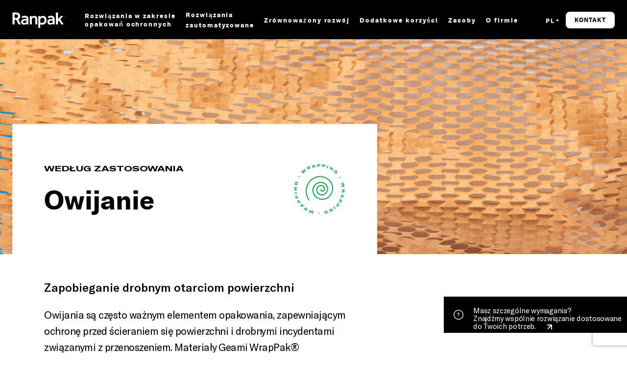

--- FILE ---
content_type: text/html; charset=UTF-8
request_url: https://www.ranpak.com/pl/solutions/wrapping/
body_size: 2198
content:
<!DOCTYPE html>
<html lang="en">
<head>
    <meta charset="utf-8">
    <meta name="viewport" content="width=device-width, initial-scale=1">
    <title></title>
    <style>
        body {
            font-family: "Arial";
        }
    </style>
    <script type="text/javascript">
    window.awsWafCookieDomainList = [];
    window.gokuProps = {
"key":"AQIDAHjcYu/GjX+QlghicBgQ/7bFaQZ+m5FKCMDnO+vTbNg96AGx2n2JQ9WNr1xhJ/+RbzrUAAAAfjB8BgkqhkiG9w0BBwagbzBtAgEAMGgGCSqGSIb3DQEHATAeBglghkgBZQMEAS4wEQQMajvgv3AuRTRlt1JuAgEQgDtTnMA/RZrICUokdb0iF8ChnmdKeEy074MblokXsyHYLGYioMCPGOCpWnypzfS8fnV5B8+jgUl5Nn/66g==",
          "iv":"CgAE8zNcUgAAC80m",
          "context":"GwdKByva4Tu9HGjG/52Qh0UKczZ5ryyrNZYri/0+3a9a+EobH1gjrJ5T0rfwQ7pFkIjSFszkHQFgpjNVOJzu1lFWOip65GGVqTNnSXbDYoTloUvan64oDGkcNKsfawhx/xEWq/1w/vNmQwupW3joMU/tKvrxFUl9ZcCzKg2QDJ4Ki4To7yP0c181XFmUW64dgQMVwnH/uyNZ0SQtcIfvRAXfqJ2s8DmCCLlXwWkLCFwrnBsAM0GwPfBavRkiSQhH07geihpHV84gJBj2rlc5gDOFSgbPoDCARCLqxx3lmG8sXxsUcZdR/tsSMPsPrzhU9hnE0eP2TZEcizWeSjUp74UAjyvwVEZxYT0YDEguPVgK6FmMDOoHJ4SNI+XgBuTzjeI0nKHWZ8Lk8Y/hzjJEpckgSUsmHk6i9uqKwHjv6sV5zuun98yi9pM+NUkLtGFNSXNo57xKvMILPikJ+4be5NShj6+HYkTiGNNmjVGF3F1sIcw1Xf4Q21XKQyZz+23yJgPzdDYQUI84TNxR2vqeiJwnS7YIcgdvjql/YZR1pbsyr5xcFTQNWdmMwd+Cg/X1epe/6m6fxosWc5rrUc2h965aK+reyG7kI0OMQnxlH2X9HXOoBFRc8Fm0nHymeLJWME5krZBKmPSftLputvA7PRV4/cOfDiM+l/FZpYHb9M5YCcmKsbz0fZVWnmh3jh6OHI2Etsfk6sWiATXQ6GcaKQy3yhK5TEaY7avinnup6wgRjRozExC9mE8WgoI+qzaCfWD5GtHA3pUgYNlkLiI="
};
    </script>
    <script src="https://7b97cbc95ca1.c067d702.us-east-1.token.awswaf.com/7b97cbc95ca1/9d6e07766cd4/c0a8f2e8abfb/challenge.js"></script>
</head>
<body>
    <div id="challenge-container"></div>
    <script type="text/javascript">
        AwsWafIntegration.saveReferrer();
        AwsWafIntegration.checkForceRefresh().then((forceRefresh) => {
            if (forceRefresh) {
                AwsWafIntegration.forceRefreshToken().then(() => {
                    window.location.reload(true);
                });
            } else {
                AwsWafIntegration.getToken().then(() => {
                    window.location.reload(true);
                });
            }
        });
    </script>
    <noscript>
        <h1>JavaScript is disabled</h1>
        In order to continue, we need to verify that you're not a robot.
        This requires JavaScript. Enable JavaScript and then reload the page.
    </noscript>
</body>
</html>

--- FILE ---
content_type: text/html; charset=UTF-8
request_url: https://www.ranpak.com/pl/solutions/wrapping/
body_size: 24223
content:
<!DOCTYPE html>
<html lang="pl-PL">

<head>
    <meta charset="UTF-8">
<script type="text/javascript">
/* <![CDATA[ */

//----------------------------------------------------------
//------ JAVASCRIPT HOOK FUNCTIONS FOR GRAVITY FORMS -------
//----------------------------------------------------------

if ( ! gform ) {
	document.addEventListener( 'gform_main_scripts_loaded', function() { gform.scriptsLoaded = true; } );
	document.addEventListener( 'gform/theme/scripts_loaded', function() { gform.themeScriptsLoaded = true; } );
	window.addEventListener( 'DOMContentLoaded', function() { gform.domLoaded = true; } );

	var gform = {
		domLoaded: false,
		scriptsLoaded: false,
		themeScriptsLoaded: false,
		isFormEditor: () => typeof InitializeEditor === 'function',

		/**
		 * @deprecated 2.9 the use of initializeOnLoaded in the form editor context is deprecated.
		 * @remove-in 4.0 this function will not check for gform.isFormEditor().
		 */
		callIfLoaded: function ( fn ) {
			if ( gform.domLoaded && gform.scriptsLoaded && ( gform.themeScriptsLoaded || gform.isFormEditor() ) ) {
				if ( gform.isFormEditor() ) {
					console.warn( 'The use of gform.initializeOnLoaded() is deprecated in the form editor context and will be removed in Gravity Forms 3.1.' );
				}
				fn();
				return true;
			}
			return false;
		},

		/**
		 * Call a function when all scripts are loaded
		 *
		 * @param function fn the callback function to call when all scripts are loaded
		 *
		 * @returns void
		 */
		initializeOnLoaded: function( fn ) {
			if ( ! gform.callIfLoaded( fn ) ) {
				document.addEventListener( 'gform_main_scripts_loaded', () => { gform.scriptsLoaded = true; gform.callIfLoaded( fn ); } );
				document.addEventListener( 'gform/theme/scripts_loaded', () => { gform.themeScriptsLoaded = true; gform.callIfLoaded( fn ); } );
				window.addEventListener( 'DOMContentLoaded', () => { gform.domLoaded = true; gform.callIfLoaded( fn ); } );
			}
		},

		hooks: { action: {}, filter: {} },
		addAction: function( action, callable, priority, tag ) {
			gform.addHook( 'action', action, callable, priority, tag );
		},
		addFilter: function( action, callable, priority, tag ) {
			gform.addHook( 'filter', action, callable, priority, tag );
		},
		doAction: function( action ) {
			gform.doHook( 'action', action, arguments );
		},
		applyFilters: function( action ) {
			return gform.doHook( 'filter', action, arguments );
		},
		removeAction: function( action, tag ) {
			gform.removeHook( 'action', action, tag );
		},
		removeFilter: function( action, priority, tag ) {
			gform.removeHook( 'filter', action, priority, tag );
		},
		addHook: function( hookType, action, callable, priority, tag ) {
			if ( undefined == gform.hooks[hookType][action] ) {
				gform.hooks[hookType][action] = [];
			}
			var hooks = gform.hooks[hookType][action];
			if ( undefined == tag ) {
				tag = action + '_' + hooks.length;
			}
			if( priority == undefined ){
				priority = 10;
			}

			gform.hooks[hookType][action].push( { tag:tag, callable:callable, priority:priority } );
		},
		doHook: function( hookType, action, args ) {

			// splice args from object into array and remove first index which is the hook name
			args = Array.prototype.slice.call(args, 1);

			if ( undefined != gform.hooks[hookType][action] ) {
				var hooks = gform.hooks[hookType][action], hook;
				//sort by priority
				hooks.sort(function(a,b){return a["priority"]-b["priority"]});

				hooks.forEach( function( hookItem ) {
					hook = hookItem.callable;

					if(typeof hook != 'function')
						hook = window[hook];
					if ( 'action' == hookType ) {
						hook.apply(null, args);
					} else {
						args[0] = hook.apply(null, args);
					}
				} );
			}
			if ( 'filter'==hookType ) {
				return args[0];
			}
		},
		removeHook: function( hookType, action, priority, tag ) {
			if ( undefined != gform.hooks[hookType][action] ) {
				var hooks = gform.hooks[hookType][action];
				hooks = hooks.filter( function(hook, index, arr) {
					var removeHook = (undefined==tag||tag==hook.tag) && (undefined==priority||priority==hook.priority);
					return !removeHook;
				} );
				gform.hooks[hookType][action] = hooks;
			}
		}
	};
}

/* ]]> */
</script>

    <meta name="viewport" content="width=device-width, initial-scale=1, shrink-to-fit=no">
    <meta name="theme-color" content="#0297db">
    <meta name="msapplication-navbutton-color" content="#0297db">
    <meta name="apple-mobile-web-app-status-bar-style" content="#0297db">
    <meta name="naver-site-verification" content="a29421f6ca54424682580d7f8323108caaf1c609" />

    <meta name='robots' content='index, follow, max-image-preview:large, max-snippet:-1, max-video-preview:-1' />
	<style>img:is([sizes="auto" i], [sizes^="auto," i]) { contain-intrinsic-size: 3000px 1500px }</style>
	<link rel="alternate" href="https://www.ranpak.com/br/solutions/wrapping/" hreflang="pt-BR" />
<link rel="alternate" href="https://www.ranpakchina.com.cn/" hreflang="zh" />
<link rel="alternate" href="https://www.ranpak.com/de/solutions/wrapping/" hreflang="de" />
<link rel="alternate" href="https://www.ranpak.com/es/solutions/wrapping/" hreflang="es-ES" />
<link rel="alternate" href="https://www.ranpak.com/essa/solutions/wrapping/" hreflang="es-MX" />
<link rel="alternate" href="https://www.ranpak.com/fr/solutions/wrapping/" hreflang="fr" />
<link rel="alternate" href="https://www.ranpak.com/it/solutions/wrapping/" hreflang="it" />
<link rel="alternate" href="https://www.ranpak.com/jp/solutions/wrapping/" hreflang="ja" />
<link rel="alternate" href="https://www.ranpak.com/kr/solutions/wrapping/" hreflang="ko" />
<link rel="alternate" href="https://www.ranpak.com/nl/solutions/wrapping/" hreflang="nl" />
<link rel="alternate" href="https://www.ranpak.com/pl/solutions/wrapping/" hreflang="pl" />
<link rel="alternate" href="https://www.ranpak.com/pt/solutions/wrapping/" hreflang="pt-PT" />
<link rel="alternate" href="https://www.ranpak.com/uk/solutions/wrapping/" hreflang="en-GB" />
<link rel="alternate" href="https://www.ranpak.com/solutions/wrapping/" hreflang="en-US" />

	<!-- This site is optimized with the Yoast SEO plugin v26.6 - https://yoast.com/wordpress/plugins/seo/ -->
	<title>Owijanie | Ranpak</title>
	<link rel="canonical" href="https://www.ranpak.com/pl/solutions/wrapping/" />
	<meta property="og:locale" content="pl_PL" />
	<meta property="og:locale:alternate" content="pt_BR" />
	<meta property="og:locale:alternate" content="zh_CN" />
	<meta property="og:locale:alternate" content="de_DE" />
	<meta property="og:locale:alternate" content="es_ES" />
	<meta property="og:locale:alternate" content="es_MX" />
	<meta property="og:locale:alternate" content="fr_FR" />
	<meta property="og:locale:alternate" content="it_IT" />
	<meta property="og:locale:alternate" content="ja_JP" />
	<meta property="og:locale:alternate" content="ko_KR" />
	<meta property="og:locale:alternate" content="nl_NL" />
	<meta property="og:locale:alternate" content="pt_PT" />
	<meta property="og:locale:alternate" content="en_GB" />
	<meta property="og:locale:alternate" content="en_US" />
	<meta property="og:type" content="article" />
	<meta property="og:title" content="Owijanie | Ranpak" />
	<meta property="og:url" content="https://www.ranpak.com/pl/solutions/wrapping/" />
	<meta property="og:site_name" content="Ranpak" />
	<meta property="article:modified_time" content="2025-01-15T13:48:26+00:00" />
	<meta property="og:image" content="https://dfsq75occxs9x.cloudfront.net/uploads/2019/11/wrapping-hero-scaled.png" />
	<meta property="og:image:width" content="2560" />
	<meta property="og:image:height" content="1050" />
	<meta property="og:image:type" content="image/png" />
	<meta name="twitter:card" content="summary_large_image" />
	<meta name="twitter:site" content="@Ranpak_Global" />
	<meta name="twitter:label1" content="Est. reading time" />
	<meta name="twitter:data1" content="1 minute" />
	<script type="application/ld+json" class="yoast-schema-graph">{"@context":"https://schema.org","@graph":[{"@type":"WebPage","@id":"https://www.ranpak.com/pl/solutions/wrapping/","url":"https://www.ranpak.com/pl/solutions/wrapping/","name":"Owijanie | Ranpak","isPartOf":{"@id":"https://www.ranpak.com/pl/#website"},"primaryImageOfPage":{"@id":"https://www.ranpak.com/pl/solutions/wrapping/#primaryimage"},"image":{"@id":"https://www.ranpak.com/pl/solutions/wrapping/#primaryimage"},"thumbnailUrl":"https://dfsq75occxs9x.cloudfront.net/uploads/2019/11/wrapping-hero-scaled.png","datePublished":"2021-10-28T18:40:10+00:00","dateModified":"2025-01-15T13:48:26+00:00","breadcrumb":{"@id":"https://www.ranpak.com/pl/solutions/wrapping/#breadcrumb"},"inLanguage":"pl-PL","potentialAction":[{"@type":"ReadAction","target":["https://www.ranpak.com/pl/solutions/wrapping/"]}]},{"@type":"ImageObject","inLanguage":"pl-PL","@id":"https://www.ranpak.com/pl/solutions/wrapping/#primaryimage","url":"https://dfsq75occxs9x.cloudfront.net/uploads/2019/11/wrapping-hero-scaled.png","contentUrl":"https://dfsq75occxs9x.cloudfront.net/uploads/2019/11/wrapping-hero-scaled.png","width":2560,"height":1050},{"@type":"BreadcrumbList","@id":"https://www.ranpak.com/pl/solutions/wrapping/#breadcrumb","itemListElement":[{"@type":"ListItem","position":1,"name":"Home","item":"https://www.ranpak.com/pl/"},{"@type":"ListItem","position":2,"name":"Owijanie"}]},{"@type":"WebSite","@id":"https://www.ranpak.com/pl/#website","url":"https://www.ranpak.com/pl/","name":"Ranpak","description":"Spersonalizowane rozwiązania w zakresie opakowań do wszystkich produktów","potentialAction":[{"@type":"SearchAction","target":{"@type":"EntryPoint","urlTemplate":"https://www.ranpak.com/pl/?s={search_term_string}"},"query-input":{"@type":"PropertyValueSpecification","valueRequired":true,"valueName":"search_term_string"}}],"inLanguage":"pl-PL"}]}</script>
	<!-- / Yoast SEO plugin. -->


<link rel='dns-prefetch' href='//js.hsforms.net' />
<link rel='dns-prefetch' href='//www.google.com' />
<link rel='dns-prefetch' href='//dfsq75occxs9x.cloudfront.net' />
<script type="text/javascript">
/* <![CDATA[ */
window._wpemojiSettings = {"baseUrl":"https:\/\/s.w.org\/images\/core\/emoji\/16.0.1\/72x72\/","ext":".png","svgUrl":"https:\/\/s.w.org\/images\/core\/emoji\/16.0.1\/svg\/","svgExt":".svg","source":{"wpemoji":"https:\/\/www.ranpak.com\/wp\/wp-includes\/js\/wp-emoji.js?ver=6.8.3","twemoji":"https:\/\/www.ranpak.com\/wp\/wp-includes\/js\/twemoji.js?ver=6.8.3"}};
/**
 * @output wp-includes/js/wp-emoji-loader.js
 */

/**
 * Emoji Settings as exported in PHP via _print_emoji_detection_script().
 * @typedef WPEmojiSettings
 * @type {object}
 * @property {?object} source
 * @property {?string} source.concatemoji
 * @property {?string} source.twemoji
 * @property {?string} source.wpemoji
 * @property {?boolean} DOMReady
 * @property {?Function} readyCallback
 */

/**
 * Support tests.
 * @typedef SupportTests
 * @type {object}
 * @property {?boolean} flag
 * @property {?boolean} emoji
 */

/**
 * IIFE to detect emoji support and load Twemoji if needed.
 *
 * @param {Window} window
 * @param {Document} document
 * @param {WPEmojiSettings} settings
 */
( function wpEmojiLoader( window, document, settings ) {
	if ( typeof Promise === 'undefined' ) {
		return;
	}

	var sessionStorageKey = 'wpEmojiSettingsSupports';
	var tests = [ 'flag', 'emoji' ];

	/**
	 * Checks whether the browser supports offloading to a Worker.
	 *
	 * @since 6.3.0
	 *
	 * @private
	 *
	 * @returns {boolean}
	 */
	function supportsWorkerOffloading() {
		return (
			typeof Worker !== 'undefined' &&
			typeof OffscreenCanvas !== 'undefined' &&
			typeof URL !== 'undefined' &&
			URL.createObjectURL &&
			typeof Blob !== 'undefined'
		);
	}

	/**
	 * @typedef SessionSupportTests
	 * @type {object}
	 * @property {number} timestamp
	 * @property {SupportTests} supportTests
	 */

	/**
	 * Get support tests from session.
	 *
	 * @since 6.3.0
	 *
	 * @private
	 *
	 * @returns {?SupportTests} Support tests, or null if not set or older than 1 week.
	 */
	function getSessionSupportTests() {
		try {
			/** @type {SessionSupportTests} */
			var item = JSON.parse(
				sessionStorage.getItem( sessionStorageKey )
			);
			if (
				typeof item === 'object' &&
				typeof item.timestamp === 'number' &&
				new Date().valueOf() < item.timestamp + 604800 && // Note: Number is a week in seconds.
				typeof item.supportTests === 'object'
			) {
				return item.supportTests;
			}
		} catch ( e ) {}
		return null;
	}

	/**
	 * Persist the supports in session storage.
	 *
	 * @since 6.3.0
	 *
	 * @private
	 *
	 * @param {SupportTests} supportTests Support tests.
	 */
	function setSessionSupportTests( supportTests ) {
		try {
			/** @type {SessionSupportTests} */
			var item = {
				supportTests: supportTests,
				timestamp: new Date().valueOf()
			};

			sessionStorage.setItem(
				sessionStorageKey,
				JSON.stringify( item )
			);
		} catch ( e ) {}
	}

	/**
	 * Checks if two sets of Emoji characters render the same visually.
	 *
	 * This is used to determine if the browser is rendering an emoji with multiple data points
	 * correctly. set1 is the emoji in the correct form, using a zero-width joiner. set2 is the emoji
	 * in the incorrect form, using a zero-width space. If the two sets render the same, then the browser
	 * does not support the emoji correctly.
	 *
	 * This function may be serialized to run in a Worker. Therefore, it cannot refer to variables from the containing
	 * scope. Everything must be passed by parameters.
	 *
	 * @since 4.9.0
	 *
	 * @private
	 *
	 * @param {CanvasRenderingContext2D} context 2D Context.
	 * @param {string} set1 Set of Emoji to test.
	 * @param {string} set2 Set of Emoji to test.
	 *
	 * @return {boolean} True if the two sets render the same.
	 */
	function emojiSetsRenderIdentically( context, set1, set2 ) {
		// Cleanup from previous test.
		context.clearRect( 0, 0, context.canvas.width, context.canvas.height );
		context.fillText( set1, 0, 0 );
		var rendered1 = new Uint32Array(
			context.getImageData(
				0,
				0,
				context.canvas.width,
				context.canvas.height
			).data
		);

		// Cleanup from previous test.
		context.clearRect( 0, 0, context.canvas.width, context.canvas.height );
		context.fillText( set2, 0, 0 );
		var rendered2 = new Uint32Array(
			context.getImageData(
				0,
				0,
				context.canvas.width,
				context.canvas.height
			).data
		);

		return rendered1.every( function ( rendered2Data, index ) {
			return rendered2Data === rendered2[ index ];
		} );
	}

	/**
	 * Checks if the center point of a single emoji is empty.
	 *
	 * This is used to determine if the browser is rendering an emoji with a single data point
	 * correctly. The center point of an incorrectly rendered emoji will be empty. A correctly
	 * rendered emoji will have a non-zero value at the center point.
	 *
	 * This function may be serialized to run in a Worker. Therefore, it cannot refer to variables from the containing
	 * scope. Everything must be passed by parameters.
	 *
	 * @since 6.8.2
	 *
	 * @private
	 *
	 * @param {CanvasRenderingContext2D} context 2D Context.
	 * @param {string} emoji Emoji to test.
	 *
	 * @return {boolean} True if the center point is empty.
	 */
	function emojiRendersEmptyCenterPoint( context, emoji ) {
		// Cleanup from previous test.
		context.clearRect( 0, 0, context.canvas.width, context.canvas.height );
		context.fillText( emoji, 0, 0 );

		// Test if the center point (16, 16) is empty (0,0,0,0).
		var centerPoint = context.getImageData(16, 16, 1, 1);
		for ( var i = 0; i < centerPoint.data.length; i++ ) {
			if ( centerPoint.data[ i ] !== 0 ) {
				// Stop checking the moment it's known not to be empty.
				return false;
			}
		}

		return true;
	}

	/**
	 * Determines if the browser properly renders Emoji that Twemoji can supplement.
	 *
	 * This function may be serialized to run in a Worker. Therefore, it cannot refer to variables from the containing
	 * scope. Everything must be passed by parameters.
	 *
	 * @since 4.2.0
	 *
	 * @private
	 *
	 * @param {CanvasRenderingContext2D} context 2D Context.
	 * @param {string} type Whether to test for support of "flag" or "emoji".
	 * @param {Function} emojiSetsRenderIdentically Reference to emojiSetsRenderIdentically function, needed due to minification.
	 * @param {Function} emojiRendersEmptyCenterPoint Reference to emojiRendersEmptyCenterPoint function, needed due to minification.
	 *
	 * @return {boolean} True if the browser can render emoji, false if it cannot.
	 */
	function browserSupportsEmoji( context, type, emojiSetsRenderIdentically, emojiRendersEmptyCenterPoint ) {
		var isIdentical;

		switch ( type ) {
			case 'flag':
				/*
				 * Test for Transgender flag compatibility. Added in Unicode 13.
				 *
				 * To test for support, we try to render it, and compare the rendering to how it would look if
				 * the browser doesn't render it correctly (white flag emoji + transgender symbol).
				 */
				isIdentical = emojiSetsRenderIdentically(
					context,
					'\uD83C\uDFF3\uFE0F\u200D\u26A7\uFE0F', // as a zero-width joiner sequence
					'\uD83C\uDFF3\uFE0F\u200B\u26A7\uFE0F' // separated by a zero-width space
				);

				if ( isIdentical ) {
					return false;
				}

				/*
				 * Test for Sark flag compatibility. This is the least supported of the letter locale flags,
				 * so gives us an easy test for full support.
				 *
				 * To test for support, we try to render it, and compare the rendering to how it would look if
				 * the browser doesn't render it correctly ([C] + [Q]).
				 */
				isIdentical = emojiSetsRenderIdentically(
					context,
					'\uD83C\uDDE8\uD83C\uDDF6', // as the sequence of two code points
					'\uD83C\uDDE8\u200B\uD83C\uDDF6' // as the two code points separated by a zero-width space
				);

				if ( isIdentical ) {
					return false;
				}

				/*
				 * Test for English flag compatibility. England is a country in the United Kingdom, it
				 * does not have a two letter locale code but rather a five letter sub-division code.
				 *
				 * To test for support, we try to render it, and compare the rendering to how it would look if
				 * the browser doesn't render it correctly (black flag emoji + [G] + [B] + [E] + [N] + [G]).
				 */
				isIdentical = emojiSetsRenderIdentically(
					context,
					// as the flag sequence
					'\uD83C\uDFF4\uDB40\uDC67\uDB40\uDC62\uDB40\uDC65\uDB40\uDC6E\uDB40\uDC67\uDB40\uDC7F',
					// with each code point separated by a zero-width space
					'\uD83C\uDFF4\u200B\uDB40\uDC67\u200B\uDB40\uDC62\u200B\uDB40\uDC65\u200B\uDB40\uDC6E\u200B\uDB40\uDC67\u200B\uDB40\uDC7F'
				);

				return ! isIdentical;
			case 'emoji':
				/*
				 * Does Emoji 16.0 cause the browser to go splat?
				 *
				 * To test for Emoji 16.0 support, try to render a new emoji: Splatter.
				 *
				 * The splatter emoji is a single code point emoji. Testing for browser support
				 * required testing the center point of the emoji to see if it is empty.
				 *
				 * 0xD83E 0xDEDF (\uD83E\uDEDF) == 🫟 Splatter.
				 *
				 * When updating this test, please ensure that the emoji is either a single code point
				 * or switch to using the emojiSetsRenderIdentically function and testing with a zero-width
				 * joiner vs a zero-width space.
				 */
				var notSupported = emojiRendersEmptyCenterPoint( context, '\uD83E\uDEDF' );
				return ! notSupported;
		}

		return false;
	}

	/**
	 * Checks emoji support tests.
	 *
	 * This function may be serialized to run in a Worker. Therefore, it cannot refer to variables from the containing
	 * scope. Everything must be passed by parameters.
	 *
	 * @since 6.3.0
	 *
	 * @private
	 *
	 * @param {string[]} tests Tests.
	 * @param {Function} browserSupportsEmoji Reference to browserSupportsEmoji function, needed due to minification.
	 * @param {Function} emojiSetsRenderIdentically Reference to emojiSetsRenderIdentically function, needed due to minification.
	 * @param {Function} emojiRendersEmptyCenterPoint Reference to emojiRendersEmptyCenterPoint function, needed due to minification.
	 *
	 * @return {SupportTests} Support tests.
	 */
	function testEmojiSupports( tests, browserSupportsEmoji, emojiSetsRenderIdentically, emojiRendersEmptyCenterPoint ) {
		var canvas;
		if (
			typeof WorkerGlobalScope !== 'undefined' &&
			self instanceof WorkerGlobalScope
		) {
			canvas = new OffscreenCanvas( 300, 150 ); // Dimensions are default for HTMLCanvasElement.
		} else {
			canvas = document.createElement( 'canvas' );
		}

		var context = canvas.getContext( '2d', { willReadFrequently: true } );

		/*
		 * Chrome on OS X added native emoji rendering in M41. Unfortunately,
		 * it doesn't work when the font is bolder than 500 weight. So, we
		 * check for bold rendering support to avoid invisible emoji in Chrome.
		 */
		context.textBaseline = 'top';
		context.font = '600 32px Arial';

		var supports = {};
		tests.forEach( function ( test ) {
			supports[ test ] = browserSupportsEmoji( context, test, emojiSetsRenderIdentically, emojiRendersEmptyCenterPoint );
		} );
		return supports;
	}

	/**
	 * Adds a script to the head of the document.
	 *
	 * @ignore
	 *
	 * @since 4.2.0
	 *
	 * @param {string} src The url where the script is located.
	 *
	 * @return {void}
	 */
	function addScript( src ) {
		var script = document.createElement( 'script' );
		script.src = src;
		script.defer = true;
		document.head.appendChild( script );
	}

	settings.supports = {
		everything: true,
		everythingExceptFlag: true
	};

	// Create a promise for DOMContentLoaded since the worker logic may finish after the event has fired.
	var domReadyPromise = new Promise( function ( resolve ) {
		document.addEventListener( 'DOMContentLoaded', resolve, {
			once: true
		} );
	} );

	// Obtain the emoji support from the browser, asynchronously when possible.
	new Promise( function ( resolve ) {
		var supportTests = getSessionSupportTests();
		if ( supportTests ) {
			resolve( supportTests );
			return;
		}

		if ( supportsWorkerOffloading() ) {
			try {
				// Note that the functions are being passed as arguments due to minification.
				var workerScript =
					'postMessage(' +
					testEmojiSupports.toString() +
					'(' +
					[
						JSON.stringify( tests ),
						browserSupportsEmoji.toString(),
						emojiSetsRenderIdentically.toString(),
						emojiRendersEmptyCenterPoint.toString()
					].join( ',' ) +
					'));';
				var blob = new Blob( [ workerScript ], {
					type: 'text/javascript'
				} );
				var worker = new Worker( URL.createObjectURL( blob ), { name: 'wpTestEmojiSupports' } );
				worker.onmessage = function ( event ) {
					supportTests = event.data;
					setSessionSupportTests( supportTests );
					worker.terminate();
					resolve( supportTests );
				};
				return;
			} catch ( e ) {}
		}

		supportTests = testEmojiSupports( tests, browserSupportsEmoji, emojiSetsRenderIdentically, emojiRendersEmptyCenterPoint );
		setSessionSupportTests( supportTests );
		resolve( supportTests );
	} )
		// Once the browser emoji support has been obtained from the session, finalize the settings.
		.then( function ( supportTests ) {
			/*
			 * Tests the browser support for flag emojis and other emojis, and adjusts the
			 * support settings accordingly.
			 */
			for ( var test in supportTests ) {
				settings.supports[ test ] = supportTests[ test ];

				settings.supports.everything =
					settings.supports.everything && settings.supports[ test ];

				if ( 'flag' !== test ) {
					settings.supports.everythingExceptFlag =
						settings.supports.everythingExceptFlag &&
						settings.supports[ test ];
				}
			}

			settings.supports.everythingExceptFlag =
				settings.supports.everythingExceptFlag &&
				! settings.supports.flag;

			// Sets DOMReady to false and assigns a ready function to settings.
			settings.DOMReady = false;
			settings.readyCallback = function () {
				settings.DOMReady = true;
			};
		} )
		.then( function () {
			return domReadyPromise;
		} )
		.then( function () {
			// When the browser can not render everything we need to load a polyfill.
			if ( ! settings.supports.everything ) {
				settings.readyCallback();

				var src = settings.source || {};

				if ( src.concatemoji ) {
					addScript( src.concatemoji );
				} else if ( src.wpemoji && src.twemoji ) {
					addScript( src.twemoji );
					addScript( src.wpemoji );
				}
			}
		} );
} )( window, document, window._wpemojiSettings );

/* ]]> */
</script>
<style id='wp-emoji-styles-inline-css' type='text/css'>

	img.wp-smiley, img.emoji {
		display: inline !important;
		border: none !important;
		box-shadow: none !important;
		height: 1em !important;
		width: 1em !important;
		margin: 0 0.07em !important;
		vertical-align: -0.1em !important;
		background: none !important;
		padding: 0 !important;
	}
</style>
<link rel='stylesheet' id='wp-block-library-css' href='https://www.ranpak.com/wp/wp-includes/css/dist/block-library/style.css?ver=6.8.3' type='text/css' media='all' />
<style id='classic-theme-styles-inline-css' type='text/css'>
/**
 * These rules are needed for backwards compatibility.
 * They should match the button element rules in the base theme.json file.
 */
.wp-block-button__link {
	color: #ffffff;
	background-color: #32373c;
	border-radius: 9999px; /* 100% causes an oval, but any explicit but really high value retains the pill shape. */

	/* This needs a low specificity so it won't override the rules from the button element if defined in theme.json. */
	box-shadow: none;
	text-decoration: none;

	/* The extra 2px are added to size solids the same as the outline versions.*/
	padding: calc(0.667em + 2px) calc(1.333em + 2px);

	font-size: 1.125em;
}

.wp-block-file__button {
	background: #32373c;
	color: #ffffff;
	text-decoration: none;
}

</style>
<style id='safe-svg-svg-icon-style-inline-css' type='text/css'>
.safe-svg-cover{text-align:center}.safe-svg-cover .safe-svg-inside{display:inline-block;max-width:100%}.safe-svg-cover svg{fill:currentColor;height:100%;max-height:100%;max-width:100%;width:100%}

</style>
<style id='global-styles-inline-css' type='text/css'>
:root{--wp--preset--aspect-ratio--square: 1;--wp--preset--aspect-ratio--4-3: 4/3;--wp--preset--aspect-ratio--3-4: 3/4;--wp--preset--aspect-ratio--3-2: 3/2;--wp--preset--aspect-ratio--2-3: 2/3;--wp--preset--aspect-ratio--16-9: 16/9;--wp--preset--aspect-ratio--9-16: 9/16;--wp--preset--color--black: #000000;--wp--preset--color--cyan-bluish-gray: #abb8c3;--wp--preset--color--white: #ffffff;--wp--preset--color--pale-pink: #f78da7;--wp--preset--color--vivid-red: #cf2e2e;--wp--preset--color--luminous-vivid-orange: #ff6900;--wp--preset--color--luminous-vivid-amber: #fcb900;--wp--preset--color--light-green-cyan: #7bdcb5;--wp--preset--color--vivid-green-cyan: #00d084;--wp--preset--color--pale-cyan-blue: #8ed1fc;--wp--preset--color--vivid-cyan-blue: #0693e3;--wp--preset--color--vivid-purple: #9b51e0;--wp--preset--gradient--vivid-cyan-blue-to-vivid-purple: linear-gradient(135deg,rgba(6,147,227,1) 0%,rgb(155,81,224) 100%);--wp--preset--gradient--light-green-cyan-to-vivid-green-cyan: linear-gradient(135deg,rgb(122,220,180) 0%,rgb(0,208,130) 100%);--wp--preset--gradient--luminous-vivid-amber-to-luminous-vivid-orange: linear-gradient(135deg,rgba(252,185,0,1) 0%,rgba(255,105,0,1) 100%);--wp--preset--gradient--luminous-vivid-orange-to-vivid-red: linear-gradient(135deg,rgba(255,105,0,1) 0%,rgb(207,46,46) 100%);--wp--preset--gradient--very-light-gray-to-cyan-bluish-gray: linear-gradient(135deg,rgb(238,238,238) 0%,rgb(169,184,195) 100%);--wp--preset--gradient--cool-to-warm-spectrum: linear-gradient(135deg,rgb(74,234,220) 0%,rgb(151,120,209) 20%,rgb(207,42,186) 40%,rgb(238,44,130) 60%,rgb(251,105,98) 80%,rgb(254,248,76) 100%);--wp--preset--gradient--blush-light-purple: linear-gradient(135deg,rgb(255,206,236) 0%,rgb(152,150,240) 100%);--wp--preset--gradient--blush-bordeaux: linear-gradient(135deg,rgb(254,205,165) 0%,rgb(254,45,45) 50%,rgb(107,0,62) 100%);--wp--preset--gradient--luminous-dusk: linear-gradient(135deg,rgb(255,203,112) 0%,rgb(199,81,192) 50%,rgb(65,88,208) 100%);--wp--preset--gradient--pale-ocean: linear-gradient(135deg,rgb(255,245,203) 0%,rgb(182,227,212) 50%,rgb(51,167,181) 100%);--wp--preset--gradient--electric-grass: linear-gradient(135deg,rgb(202,248,128) 0%,rgb(113,206,126) 100%);--wp--preset--gradient--midnight: linear-gradient(135deg,rgb(2,3,129) 0%,rgb(40,116,252) 100%);--wp--preset--font-size--small: 13px;--wp--preset--font-size--medium: 20px;--wp--preset--font-size--large: 36px;--wp--preset--font-size--x-large: 42px;--wp--preset--spacing--20: 0.44rem;--wp--preset--spacing--30: 0.67rem;--wp--preset--spacing--40: 1rem;--wp--preset--spacing--50: 1.5rem;--wp--preset--spacing--60: 2.25rem;--wp--preset--spacing--70: 3.38rem;--wp--preset--spacing--80: 5.06rem;--wp--preset--shadow--natural: 6px 6px 9px rgba(0, 0, 0, 0.2);--wp--preset--shadow--deep: 12px 12px 50px rgba(0, 0, 0, 0.4);--wp--preset--shadow--sharp: 6px 6px 0px rgba(0, 0, 0, 0.2);--wp--preset--shadow--outlined: 6px 6px 0px -3px rgba(255, 255, 255, 1), 6px 6px rgba(0, 0, 0, 1);--wp--preset--shadow--crisp: 6px 6px 0px rgba(0, 0, 0, 1);}:where(.is-layout-flex){gap: 0.5em;}:where(.is-layout-grid){gap: 0.5em;}body .is-layout-flex{display: flex;}.is-layout-flex{flex-wrap: wrap;align-items: center;}.is-layout-flex > :is(*, div){margin: 0;}body .is-layout-grid{display: grid;}.is-layout-grid > :is(*, div){margin: 0;}:where(.wp-block-columns.is-layout-flex){gap: 2em;}:where(.wp-block-columns.is-layout-grid){gap: 2em;}:where(.wp-block-post-template.is-layout-flex){gap: 1.25em;}:where(.wp-block-post-template.is-layout-grid){gap: 1.25em;}.has-black-color{color: var(--wp--preset--color--black) !important;}.has-cyan-bluish-gray-color{color: var(--wp--preset--color--cyan-bluish-gray) !important;}.has-white-color{color: var(--wp--preset--color--white) !important;}.has-pale-pink-color{color: var(--wp--preset--color--pale-pink) !important;}.has-vivid-red-color{color: var(--wp--preset--color--vivid-red) !important;}.has-luminous-vivid-orange-color{color: var(--wp--preset--color--luminous-vivid-orange) !important;}.has-luminous-vivid-amber-color{color: var(--wp--preset--color--luminous-vivid-amber) !important;}.has-light-green-cyan-color{color: var(--wp--preset--color--light-green-cyan) !important;}.has-vivid-green-cyan-color{color: var(--wp--preset--color--vivid-green-cyan) !important;}.has-pale-cyan-blue-color{color: var(--wp--preset--color--pale-cyan-blue) !important;}.has-vivid-cyan-blue-color{color: var(--wp--preset--color--vivid-cyan-blue) !important;}.has-vivid-purple-color{color: var(--wp--preset--color--vivid-purple) !important;}.has-black-background-color{background-color: var(--wp--preset--color--black) !important;}.has-cyan-bluish-gray-background-color{background-color: var(--wp--preset--color--cyan-bluish-gray) !important;}.has-white-background-color{background-color: var(--wp--preset--color--white) !important;}.has-pale-pink-background-color{background-color: var(--wp--preset--color--pale-pink) !important;}.has-vivid-red-background-color{background-color: var(--wp--preset--color--vivid-red) !important;}.has-luminous-vivid-orange-background-color{background-color: var(--wp--preset--color--luminous-vivid-orange) !important;}.has-luminous-vivid-amber-background-color{background-color: var(--wp--preset--color--luminous-vivid-amber) !important;}.has-light-green-cyan-background-color{background-color: var(--wp--preset--color--light-green-cyan) !important;}.has-vivid-green-cyan-background-color{background-color: var(--wp--preset--color--vivid-green-cyan) !important;}.has-pale-cyan-blue-background-color{background-color: var(--wp--preset--color--pale-cyan-blue) !important;}.has-vivid-cyan-blue-background-color{background-color: var(--wp--preset--color--vivid-cyan-blue) !important;}.has-vivid-purple-background-color{background-color: var(--wp--preset--color--vivid-purple) !important;}.has-black-border-color{border-color: var(--wp--preset--color--black) !important;}.has-cyan-bluish-gray-border-color{border-color: var(--wp--preset--color--cyan-bluish-gray) !important;}.has-white-border-color{border-color: var(--wp--preset--color--white) !important;}.has-pale-pink-border-color{border-color: var(--wp--preset--color--pale-pink) !important;}.has-vivid-red-border-color{border-color: var(--wp--preset--color--vivid-red) !important;}.has-luminous-vivid-orange-border-color{border-color: var(--wp--preset--color--luminous-vivid-orange) !important;}.has-luminous-vivid-amber-border-color{border-color: var(--wp--preset--color--luminous-vivid-amber) !important;}.has-light-green-cyan-border-color{border-color: var(--wp--preset--color--light-green-cyan) !important;}.has-vivid-green-cyan-border-color{border-color: var(--wp--preset--color--vivid-green-cyan) !important;}.has-pale-cyan-blue-border-color{border-color: var(--wp--preset--color--pale-cyan-blue) !important;}.has-vivid-cyan-blue-border-color{border-color: var(--wp--preset--color--vivid-cyan-blue) !important;}.has-vivid-purple-border-color{border-color: var(--wp--preset--color--vivid-purple) !important;}.has-vivid-cyan-blue-to-vivid-purple-gradient-background{background: var(--wp--preset--gradient--vivid-cyan-blue-to-vivid-purple) !important;}.has-light-green-cyan-to-vivid-green-cyan-gradient-background{background: var(--wp--preset--gradient--light-green-cyan-to-vivid-green-cyan) !important;}.has-luminous-vivid-amber-to-luminous-vivid-orange-gradient-background{background: var(--wp--preset--gradient--luminous-vivid-amber-to-luminous-vivid-orange) !important;}.has-luminous-vivid-orange-to-vivid-red-gradient-background{background: var(--wp--preset--gradient--luminous-vivid-orange-to-vivid-red) !important;}.has-very-light-gray-to-cyan-bluish-gray-gradient-background{background: var(--wp--preset--gradient--very-light-gray-to-cyan-bluish-gray) !important;}.has-cool-to-warm-spectrum-gradient-background{background: var(--wp--preset--gradient--cool-to-warm-spectrum) !important;}.has-blush-light-purple-gradient-background{background: var(--wp--preset--gradient--blush-light-purple) !important;}.has-blush-bordeaux-gradient-background{background: var(--wp--preset--gradient--blush-bordeaux) !important;}.has-luminous-dusk-gradient-background{background: var(--wp--preset--gradient--luminous-dusk) !important;}.has-pale-ocean-gradient-background{background: var(--wp--preset--gradient--pale-ocean) !important;}.has-electric-grass-gradient-background{background: var(--wp--preset--gradient--electric-grass) !important;}.has-midnight-gradient-background{background: var(--wp--preset--gradient--midnight) !important;}.has-small-font-size{font-size: var(--wp--preset--font-size--small) !important;}.has-medium-font-size{font-size: var(--wp--preset--font-size--medium) !important;}.has-large-font-size{font-size: var(--wp--preset--font-size--large) !important;}.has-x-large-font-size{font-size: var(--wp--preset--font-size--x-large) !important;}
:where(.wp-block-post-template.is-layout-flex){gap: 1.25em;}:where(.wp-block-post-template.is-layout-grid){gap: 1.25em;}
:where(.wp-block-columns.is-layout-flex){gap: 2em;}:where(.wp-block-columns.is-layout-grid){gap: 2em;}
:root :where(.wp-block-pullquote){font-size: 1.5em;line-height: 1.6;}
</style>
<link rel="https://api.w.org/" href="https://www.ranpak.com/wp-json/" /><link rel="alternate" title="JSON" type="application/json" href="https://www.ranpak.com/wp-json/wp/v2/solution/18902" /><link rel="EditURI" type="application/rsd+xml" title="RSD" href="https://www.ranpak.com/wp/xmlrpc.php?rsd" />
<meta name="generator" content="WordPress 6.8.3" />
<link rel='shortlink' href='https://www.ranpak.com/?p=18902' />
<link rel="alternate" title="oEmbed (JSON)" type="application/json+oembed" href="https://www.ranpak.com/wp-json/oembed/1.0/embed?url=https%3A%2F%2Fwww.ranpak.com%2Fpl%2Fsolutions%2Fwrapping%2F" />
<link rel="alternate" title="oEmbed (XML)" type="text/xml+oembed" href="https://www.ranpak.com/wp-json/oembed/1.0/embed?url=https%3A%2F%2Fwww.ranpak.com%2Fpl%2Fsolutions%2Fwrapping%2F&#038;format=xml" />
<meta name="tec-api-version" content="v1"><meta name="tec-api-origin" content="https://www.ranpak.com"><link rel="alternate" href="https://www.ranpak.com/wp-json/tribe/events/v1/" /><link rel="icon" href="https://dfsq75occxs9x.cloudfront.net/uploads/2019/12/cropped-Ranpak-Favicon-Original-32x32.png" sizes="32x32" />
<link rel="icon" href="https://dfsq75occxs9x.cloudfront.net/uploads/2019/12/cropped-Ranpak-Favicon-Original-192x192.png" sizes="192x192" />
<link rel="apple-touch-icon" href="https://dfsq75occxs9x.cloudfront.net/uploads/2019/12/cropped-Ranpak-Favicon-Original-180x180.png" />
<meta name="msapplication-TileImage" content="https://dfsq75occxs9x.cloudfront.net/uploads/2019/12/cropped-Ranpak-Favicon-Original-270x270.png" />
		<style type="text/css" id="wp-custom-css">
			.box-blacl {
	margin-top: -60px;
}		</style>
		
            <link rel="stylesheet" href="https://www.ranpak.com/wp-content/themes/ranpak/assets/css/style.min.css" />
    
            <!-- Google Tag Manager -->
        <script>
            (function(w, d, s, l, i) {
                w[l] = w[l] || [];
                w[l].push({
                    'gtm.start': new Date().getTime(),
                    event: 'gtm.js'
                });
                var f = d.getElementsByTagName(s)[0],
                    j = d.createElement(s),
                    dl = l != 'dataLayer' ? '&l=' + l : '';
                j.async = true;
                j.src =
                    'https://www.googletagmanager.com/gtm.js?id=' + i + dl;
                f.parentNode.insertBefore(j, f);
            })(window, document, 'script', 'dataLayer', 'GTM-W29Q6CW');
        </script>
        <!-- End Google Tag Manager -->
    
    


    <!-- Start of HubSpot Embed Code -->
    <script type="text/javascript" id="hs-script-loader" async defer src="//js.hs-scripts.com/45960013.js"></script>
    <!-- End of HubSpot Embed Code -->

                <script type="application/ld+json">
            {
                "@context": "https://schema.org",
                "@type": "BlogPosting",
                "mainEntityOfPage": {
                    "@type": "WebPage",
                    "@id": "https://www.ranpak.com/pl/solutions/wrapping/"
                },
                "headline": "Owijanie",
                "image": [],
                "author": {
                    "@type": "Organization",
                    "name": "Ranpak",
                    "url": "https://www.ranpak.com/"
                },
                "publisher": {
                    "@type": "Organization",
                    "name": "Ranpak",
                    "logo": {
                        "@type": "ImageObject",
                        "url": "https://www.ranpak.com/wp-content/themes/ranpak/assets/images/logo-rev.png"
                    }
                },
                "datePublished": "2021-10-28"
            }
        </script>
    </head>

<body class="wp-singular solution-template-default single single-solution postid-18902 wp-theme-ranpak has-hero-background tribe-no-js solution-wrapping wrapping solution-id-187">
            <!-- Google Tag Manager (noscript) -->
        <noscript><iframe src="https://www.googletagmanager.com/ns.html?id=GTM-W29Q6CW"
                height="0" width="0" style="display:none;visibility:hidden"></iframe></noscript>
        <!-- End Google Tag Manager (noscript) -->
    
        <script>
        var ajax_url = "https://www.ranpak.com/wp/wp-admin/admin-ajax.php";
    </script>
    <main class='page-container'>
                <header class='page-header'>
            <div class='container'>
                <div class='page-header-row row'>
                    <div class='page-header-left col-lg-9'>
                        <a href='https://www.ranpak.com/pl/' class='page-header-logo'>
                            <img src='https://www.ranpak.com/wp-content/themes/ranpak/assets/images/logo-rev.png' alt="Ranpak-autofill" />
                        </a>
                                                    <nav class='page-header-nav'>
                                <div class="menu-main-menu-container"><ul id="menu-new-pl-menu" class="menu"><li id="menu-item-29766" class="menu-item-multi-line menu-item-tabs menu-item menu-item-type-post_type menu-item-object-page current-menu-ancestor current_page_ancestor menu-item-has-children menu-item-29766"><a href="https://www.ranpak.com/pl/solutions/">Rozwiązania w zakresie <span class="desktop-br"><br></span>opakowań ochronnych</a><span class="toggle-icon"><svg xmlns="http://www.w3.org/2000/svg" width="16" height="8" viewBox="0 0 16 8">
    <path fill="none" fill-rule="evenodd" stroke="#FFF" stroke-width="2" d="M0 0l7.866 7.866L15.732 0"/>
</svg></span>
<ul class="sub-menu">
	<li id="menu-item-29767" class="menu-item menu-item-type-custom menu-item-object-custom current-menu-ancestor current-menu-parent menu-item-has-children menu-item-29767"><a href="https://www.ranpak.com/pl/solutions/#application">Według zastosowania</a><span class="toggle-icon"><svg xmlns="http://www.w3.org/2000/svg" width="16" height="8" viewBox="0 0 16 8">
    <path fill="none" fill-rule="evenodd" stroke="#FFF" stroke-width="2" d="M0 0l7.866 7.866L15.732 0"/>
</svg></span>
	<ul class="sub-menu">
		<li id="menu-item-29769" class="menu-item menu-item-type-post_type menu-item-object-solution menu-item-29769"><a href="https://www.ranpak.com/pl/solutions/void-fill/">Wypełnianie wolnej przestrzeni</a><span class="toggle-icon"><svg xmlns="http://www.w3.org/2000/svg" width="16" height="8" viewBox="0 0 16 8">
    <path fill="none" fill-rule="evenodd" stroke="#FFF" stroke-width="2" d="M0 0l7.866 7.866L15.732 0"/>
</svg></span></li>
		<li id="menu-item-29770" class="menu-item menu-item-type-post_type menu-item-object-solution menu-item-29770"><a href="https://www.ranpak.com/pl/solutions/cushioning/">Amortyzacja</a><span class="toggle-icon"><svg xmlns="http://www.w3.org/2000/svg" width="16" height="8" viewBox="0 0 16 8">
    <path fill="none" fill-rule="evenodd" stroke="#FFF" stroke-width="2" d="M0 0l7.866 7.866L15.732 0"/>
</svg></span></li>
		<li id="menu-item-29771" class="menu-item menu-item-type-post_type menu-item-object-solution current-menu-item menu-item-29771"><a href="https://www.ranpak.com/pl/solutions/wrapping/" aria-current="page">Owijanie</a><span class="toggle-icon"><svg xmlns="http://www.w3.org/2000/svg" width="16" height="8" viewBox="0 0 16 8">
    <path fill="none" fill-rule="evenodd" stroke="#FFF" stroke-width="2" d="M0 0l7.866 7.866L15.732 0"/>
</svg></span></li>
		<li id="menu-item-29772" class="menu-item menu-item-type-post_type menu-item-object-solution menu-item-29772"><a href="https://www.ranpak.com/pl/solutions/cold-chain/">Izolacja termiczna</a><span class="toggle-icon"><svg xmlns="http://www.w3.org/2000/svg" width="16" height="8" viewBox="0 0 16 8">
    <path fill="none" fill-rule="evenodd" stroke="#FFF" stroke-width="2" d="M0 0l7.866 7.866L15.732 0"/>
</svg></span></li>
		<li id="menu-item-29768" class="menu-item menu-item-type-post_type menu-item-object-solution menu-item-29768"><a href="https://www.ranpak.com/pl/automated-solutions/">Automatyzacja</a><span class="toggle-icon"><svg xmlns="http://www.w3.org/2000/svg" width="16" height="8" viewBox="0 0 16 8">
    <path fill="none" fill-rule="evenodd" stroke="#FFF" stroke-width="2" d="M0 0l7.866 7.866L15.732 0"/>
</svg></span></li>
		<li id="menu-item-29773" class="menu-item menu-item-type-post_type menu-item-object-solution menu-item-29773"><a href="https://www.ranpak.com/pl/solutions/box-lining/">Wyściółka kartonów</a><span class="toggle-icon"><svg xmlns="http://www.w3.org/2000/svg" width="16" height="8" viewBox="0 0 16 8">
    <path fill="none" fill-rule="evenodd" stroke="#FFF" stroke-width="2" d="M0 0l7.866 7.866L15.732 0"/>
</svg></span></li>
		<li id="menu-item-36420" class="menu-item menu-item-type-custom menu-item-object-custom menu-item-36420"><a href="/pl/products/naturemailer/">Koperty</a><span class="toggle-icon"><svg xmlns="http://www.w3.org/2000/svg" width="16" height="8" viewBox="0 0 16 8">
    <path fill="none" fill-rule="evenodd" stroke="#FFF" stroke-width="2" d="M0 0l7.866 7.866L15.732 0"/>
</svg></span></li>
	</ul>
</li>
	<li id="menu-item-29774" class="menu-item menu-item-type-post_type menu-item-object-page menu-item-has-children menu-item-29774"><a href="https://www.ranpak.com/pl/industries/">Według branży</a><span class="toggle-icon"><svg xmlns="http://www.w3.org/2000/svg" width="16" height="8" viewBox="0 0 16 8">
    <path fill="none" fill-rule="evenodd" stroke="#FFF" stroke-width="2" d="M0 0l7.866 7.866L15.732 0"/>
</svg></span>
	<ul class="sub-menu">
		<li id="menu-item-29780" class="menu-item menu-item-type-post_type menu-item-object-industry menu-item-29780"><a href="https://www.ranpak.com/pl/industry/warehousing-logistics/">3PL</a><span class="toggle-icon"><svg xmlns="http://www.w3.org/2000/svg" width="16" height="8" viewBox="0 0 16 8">
    <path fill="none" fill-rule="evenodd" stroke="#FFF" stroke-width="2" d="M0 0l7.866 7.866L15.732 0"/>
</svg></span></li>
		<li id="menu-item-29784" class="menu-item menu-item-type-post_type menu-item-object-industry menu-item-29784"><a href="https://www.ranpak.com/pl/industry/automotive/">Motoryzacja</a><span class="toggle-icon"><svg xmlns="http://www.w3.org/2000/svg" width="16" height="8" viewBox="0 0 16 8">
    <path fill="none" fill-rule="evenodd" stroke="#FFF" stroke-width="2" d="M0 0l7.866 7.866L15.732 0"/>
</svg></span></li>
		<li id="menu-item-29783" class="menu-item menu-item-type-post_type menu-item-object-industry menu-item-29783"><a href="https://www.ranpak.com/pl/industry/electronics/">Elektronika</a><span class="toggle-icon"><svg xmlns="http://www.w3.org/2000/svg" width="16" height="8" viewBox="0 0 16 8">
    <path fill="none" fill-rule="evenodd" stroke="#FFF" stroke-width="2" d="M0 0l7.866 7.866L15.732 0"/>
</svg></span></li>
		<li id="menu-item-29778" class="menu-item menu-item-type-post_type menu-item-object-industry menu-item-29778"><a href="https://www.ranpak.com/pl/industry/food-beverages/">Żywność i napoje</a><span class="toggle-icon"><svg xmlns="http://www.w3.org/2000/svg" width="16" height="8" viewBox="0 0 16 8">
    <path fill="none" fill-rule="evenodd" stroke="#FFF" stroke-width="2" d="M0 0l7.866 7.866L15.732 0"/>
</svg></span></li>
		<li id="menu-item-29779" class="menu-item menu-item-type-post_type menu-item-object-industry menu-item-29779"><a href="https://www.ranpak.com/pl/industry/home-goods/">Wyposażenie wnętrz</a><span class="toggle-icon"><svg xmlns="http://www.w3.org/2000/svg" width="16" height="8" viewBox="0 0 16 8">
    <path fill="none" fill-rule="evenodd" stroke="#FFF" stroke-width="2" d="M0 0l7.866 7.866L15.732 0"/>
</svg></span></li>
		<li id="menu-item-29782" class="menu-item menu-item-type-post_type menu-item-object-industry menu-item-29782"><a href="https://www.ranpak.com/pl/industry/industrial-manufacturing/">Produkcja przemysłowa</a><span class="toggle-icon"><svg xmlns="http://www.w3.org/2000/svg" width="16" height="8" viewBox="0 0 16 8">
    <path fill="none" fill-rule="evenodd" stroke="#FFF" stroke-width="2" d="M0 0l7.866 7.866L15.732 0"/>
</svg></span></li>
		<li id="menu-item-29781" class="menu-item menu-item-type-post_type menu-item-object-industry menu-item-29781"><a href="https://www.ranpak.com/pl/industry/medical-supplies/">Sprzęt medyczny</a><span class="toggle-icon"><svg xmlns="http://www.w3.org/2000/svg" width="16" height="8" viewBox="0 0 16 8">
    <path fill="none" fill-rule="evenodd" stroke="#FFF" stroke-width="2" d="M0 0l7.866 7.866L15.732 0"/>
</svg></span></li>
		<li id="menu-item-29775" class="menu-item menu-item-type-post_type menu-item-object-industry menu-item-29775"><a href="https://www.ranpak.com/pl/industry/wydawniczy/">Rynek wydawniczy / sprzedaż książek</a><span class="toggle-icon"><svg xmlns="http://www.w3.org/2000/svg" width="16" height="8" viewBox="0 0 16 8">
    <path fill="none" fill-rule="evenodd" stroke="#FFF" stroke-width="2" d="M0 0l7.866 7.866L15.732 0"/>
</svg></span></li>
		<li id="menu-item-29777" class="menu-item menu-item-type-post_type menu-item-object-industry menu-item-29777"><a href="https://www.ranpak.com/pl/industry/omni-channel-retailers/">Handel detaliczny</a><span class="toggle-icon"><svg xmlns="http://www.w3.org/2000/svg" width="16" height="8" viewBox="0 0 16 8">
    <path fill="none" fill-rule="evenodd" stroke="#FFF" stroke-width="2" d="M0 0l7.866 7.866L15.732 0"/>
</svg></span></li>
	</ul>
</li>
	<li id="menu-item-29785" class="menu-item menu-item-type-custom menu-item-object-custom menu-item-has-children menu-item-29785"><a href="https://www.ranpak.com/pl/solutions/#need">Według potrzeb</a><span class="toggle-icon"><svg xmlns="http://www.w3.org/2000/svg" width="16" height="8" viewBox="0 0 16 8">
    <path fill="none" fill-rule="evenodd" stroke="#FFF" stroke-width="2" d="M0 0l7.866 7.866L15.732 0"/>
</svg></span>
	<ul class="sub-menu">
		<li id="menu-item-29788" class="menu-item menu-item-type-post_type menu-item-object-page menu-item-29788"><a href="https://www.ranpak.com/pl/oszczednosci/">Oszczędności</a><span class="toggle-icon"><svg xmlns="http://www.w3.org/2000/svg" width="16" height="8" viewBox="0 0 16 8">
    <path fill="none" fill-rule="evenodd" stroke="#FFF" stroke-width="2" d="M0 0l7.866 7.866L15.732 0"/>
</svg></span></li>
		<li id="menu-item-29786" class="menu-item menu-item-type-post_type menu-item-object-page menu-item-29786"><a href="https://www.ranpak.com/pl/produktywnosci/">Wzrost produktywności</a><span class="toggle-icon"><svg xmlns="http://www.w3.org/2000/svg" width="16" height="8" viewBox="0 0 16 8">
    <path fill="none" fill-rule="evenodd" stroke="#FFF" stroke-width="2" d="M0 0l7.866 7.866L15.732 0"/>
</svg></span></li>
		<li id="menu-item-29787" class="menu-item menu-item-type-post_type menu-item-object-page menu-item-29787"><a href="https://www.ranpak.com/pl/zrownowazony-rozwoj/">Zrównoważony rozwój</a><span class="toggle-icon"><svg xmlns="http://www.w3.org/2000/svg" width="16" height="8" viewBox="0 0 16 8">
    <path fill="none" fill-rule="evenodd" stroke="#FFF" stroke-width="2" d="M0 0l7.866 7.866L15.732 0"/>
</svg></span></li>
		<li id="menu-item-29789" class="menu-item menu-item-type-post_type menu-item-object-page menu-item-29789"><a href="https://www.ranpak.com/pl/doswiadczenia-klientow/">Doświadczenia klientów</a><span class="toggle-icon"><svg xmlns="http://www.w3.org/2000/svg" width="16" height="8" viewBox="0 0 16 8">
    <path fill="none" fill-rule="evenodd" stroke="#FFF" stroke-width="2" d="M0 0l7.866 7.866L15.732 0"/>
</svg></span></li>
		<li id="menu-item-29790" class="menu-item menu-item-type-post_type menu-item-object-page menu-item-29790"><a href="https://www.ranpak.com/pl/ergonomia/">Ergonomia i bezpieczeństwo</a><span class="toggle-icon"><svg xmlns="http://www.w3.org/2000/svg" width="16" height="8" viewBox="0 0 16 8">
    <path fill="none" fill-rule="evenodd" stroke="#FFF" stroke-width="2" d="M0 0l7.866 7.866L15.732 0"/>
</svg></span></li>
	</ul>
</li>
</ul>
</li>
<li id="menu-item-29791" class="menu-item-two-columns menu-item menu-item-type-post_type menu-item-object-solution menu-item-has-children menu-item-29791"><a href="https://www.ranpak.com/pl/automated-solutions/">Rozwiązania <span class="desktop-br"><br></span>zautomatyzowane</a><span class="toggle-icon"><svg xmlns="http://www.w3.org/2000/svg" width="16" height="8" viewBox="0 0 16 8">
    <path fill="none" fill-rule="evenodd" stroke="#FFF" stroke-width="2" d="M0 0l7.866 7.866L15.732 0"/>
</svg></span>
<ul class="sub-menu">
	<li id="menu-item-29792" class="menu-item menu-item-type-post_type menu-item-object-products menu-item-29792"><a href="https://www.ranpak.com/pl/automated-solutions/evo-cutit/">Opakowania we właściwym rozmiarze</a><span class="toggle-icon"><svg xmlns="http://www.w3.org/2000/svg" width="16" height="8" viewBox="0 0 16 8">
    <path fill="none" fill-rule="evenodd" stroke="#FFF" stroke-width="2" d="M0 0l7.866 7.866L15.732 0"/>
</svg></span></li>
	<li id="menu-item-29795" class="menu-item menu-item-type-post_type menu-item-object-products menu-item-29795"><a href="https://www.ranpak.com/pl/automated-solutions/formit-case/">Uformowanie kartonu</a><span class="toggle-icon"><svg xmlns="http://www.w3.org/2000/svg" width="16" height="8" viewBox="0 0 16 8">
    <path fill="none" fill-rule="evenodd" stroke="#FFF" stroke-width="2" d="M0 0l7.866 7.866L15.732 0"/>
</svg></span></li>
	<li id="menu-item-29794" class="menu-item menu-item-type-post_type menu-item-object-products menu-item-29794"><a href="https://www.ranpak.com/pl/automated-solutions/formit-tray/">Zamknięcie kartonu</a><span class="toggle-icon"><svg xmlns="http://www.w3.org/2000/svg" width="16" height="8" viewBox="0 0 16 8">
    <path fill="none" fill-rule="evenodd" stroke="#FFF" stroke-width="2" d="M0 0l7.866 7.866L15.732 0"/>
</svg></span></li>
	<li id="menu-item-29793" class="menu-item menu-item-type-post_type menu-item-object-products menu-item-29793"><a href="https://www.ranpak.com/pl/automated-solutions/flapit/">Pakowanie płyt i książek</a><span class="toggle-icon"><svg xmlns="http://www.w3.org/2000/svg" width="16" height="8" viewBox="0 0 16 8">
    <path fill="none" fill-rule="evenodd" stroke="#FFF" stroke-width="2" d="M0 0l7.866 7.866L15.732 0"/>
</svg></span></li>
	<li id="menu-item-37891" class="menu-item menu-item-type-post_type menu-item-object-products menu-item-37891"><a href="https://www.ranpak.com/pl/automated-solutions/printit/">Druk na żądanie</a><span class="toggle-icon"><svg xmlns="http://www.w3.org/2000/svg" width="16" height="8" viewBox="0 0 16 8">
    <path fill="none" fill-rule="evenodd" stroke="#FFF" stroke-width="2" d="M0 0l7.866 7.866L15.732 0"/>
</svg></span></li>
</ul>
</li>
<li id="menu-item-29797" class="menu-item menu-item-type-post_type menu-item-object-page menu-item-29797"><a href="https://www.ranpak.com/pl/sustainability/">Zrównoważony rozwój</a><span class="toggle-icon"><svg xmlns="http://www.w3.org/2000/svg" width="16" height="8" viewBox="0 0 16 8">
    <path fill="none" fill-rule="evenodd" stroke="#FFF" stroke-width="2" d="M0 0l7.866 7.866L15.732 0"/>
</svg></span></li>
<li id="menu-item-29798" class="menu-item menu-item-type-post_type menu-item-object-page menu-item-has-children menu-item-29798"><a href="https://www.ranpak.com/pl/dodatkowe-korzysci/">Dodatkowe korzyści</a><span class="toggle-icon"><svg xmlns="http://www.w3.org/2000/svg" width="16" height="8" viewBox="0 0 16 8">
    <path fill="none" fill-rule="evenodd" stroke="#FFF" stroke-width="2" d="M0 0l7.866 7.866L15.732 0"/>
</svg></span>
<ul class="sub-menu">
	<li id="menu-item-29799" class="menu-item menu-item-type-post_type menu-item-object-page menu-item-29799"><a href="https://www.ranpak.com/pl/inzynieria-opakowan/">Inżynieria opakowań</a><span class="toggle-icon"><svg xmlns="http://www.w3.org/2000/svg" width="16" height="8" viewBox="0 0 16 8">
    <path fill="none" fill-rule="evenodd" stroke="#FFF" stroke-width="2" d="M0 0l7.866 7.866L15.732 0"/>
</svg></span></li>
	<li id="menu-item-29800" class="menu-item menu-item-type-post_type menu-item-object-page menu-item-29800"><a href="https://www.ranpak.com/pl/rozwiazania-indywidualne/">Rozwiązania indywidualne</a><span class="toggle-icon"><svg xmlns="http://www.w3.org/2000/svg" width="16" height="8" viewBox="0 0 16 8">
    <path fill="none" fill-rule="evenodd" stroke="#FFF" stroke-width="2" d="M0 0l7.866 7.866L15.732 0"/>
</svg></span></li>
	<li id="menu-item-29801" class="menu-item menu-item-type-post_type menu-item-object-page menu-item-29801"><a href="https://www.ranpak.com/pl/dane-analizy/">Dane i analizy</a><span class="toggle-icon"><svg xmlns="http://www.w3.org/2000/svg" width="16" height="8" viewBox="0 0 16 8">
    <path fill="none" fill-rule="evenodd" stroke="#FFF" stroke-width="2" d="M0 0l7.866 7.866L15.732 0"/>
</svg></span></li>
	<li id="menu-item-29802" class="menu-item menu-item-type-post_type menu-item-object-page menu-item-29802"><a href="https://www.ranpak.com/pl/testy-izolacji-termicznej/">Testy izolacji termicznej</a><span class="toggle-icon"><svg xmlns="http://www.w3.org/2000/svg" width="16" height="8" viewBox="0 0 16 8">
    <path fill="none" fill-rule="evenodd" stroke="#FFF" stroke-width="2" d="M0 0l7.866 7.866L15.732 0"/>
</svg></span></li>
</ul>
</li>
<li id="menu-item-29803" class="menu-item-multi-line menu-item-tabs menu-item menu-item-type-post_type menu-item-object-page menu-item-has-children menu-item-29803"><a href="https://www.ranpak.com/pl/resources/">Zasoby</a><span class="toggle-icon"><svg xmlns="http://www.w3.org/2000/svg" width="16" height="8" viewBox="0 0 16 8">
    <path fill="none" fill-rule="evenodd" stroke="#FFF" stroke-width="2" d="M0 0l7.866 7.866L15.732 0"/>
</svg></span>
<ul class="sub-menu">
	<li id="menu-item-29804" class="menu-item menu-item-type-post_type menu-item-object-page menu-item-has-children menu-item-29804"><a href="https://www.ranpak.com/pl/resources/">Centrum wiedzy</a><span class="toggle-icon"><svg xmlns="http://www.w3.org/2000/svg" width="16" height="8" viewBox="0 0 16 8">
    <path fill="none" fill-rule="evenodd" stroke="#FFF" stroke-width="2" d="M0 0l7.866 7.866L15.732 0"/>
</svg></span>
	<ul class="sub-menu">
		<li id="menu-item-29805" class="menu-item menu-item-type-post_type menu-item-object-page menu-item-29805"><a href="https://www.ranpak.com/pl/blog/">Blog</a><span class="toggle-icon"><svg xmlns="http://www.w3.org/2000/svg" width="16" height="8" viewBox="0 0 16 8">
    <path fill="none" fill-rule="evenodd" stroke="#FFF" stroke-width="2" d="M0 0l7.866 7.866L15.732 0"/>
</svg></span></li>
		<li id="menu-item-29806" class="menu-item menu-item-type-post_type menu-item-object-page menu-item-29806"><a href="https://www.ranpak.com/pl/case-studies/">Studia przypadków</a><span class="toggle-icon"><svg xmlns="http://www.w3.org/2000/svg" width="16" height="8" viewBox="0 0 16 8">
    <path fill="none" fill-rule="evenodd" stroke="#FFF" stroke-width="2" d="M0 0l7.866 7.866L15.732 0"/>
</svg></span></li>
	</ul>
</li>
	<li id="menu-item-29808" class="menu-item menu-item-type-custom menu-item-object-custom menu-item-29808"><a href="http://myranpakportal.com">Wsparcie</a><span class="toggle-icon"><svg xmlns="http://www.w3.org/2000/svg" width="16" height="8" viewBox="0 0 16 8">
    <path fill="none" fill-rule="evenodd" stroke="#FFF" stroke-width="2" d="M0 0l7.866 7.866L15.732 0"/>
</svg></span></li>
	<li id="menu-item-29807" class="menu-item menu-item-type-post_type menu-item-object-page menu-item-29807"><a href="https://www.ranpak.com/pl/news/">Aktualności</a><span class="toggle-icon"><svg xmlns="http://www.w3.org/2000/svg" width="16" height="8" viewBox="0 0 16 8">
    <path fill="none" fill-rule="evenodd" stroke="#FFF" stroke-width="2" d="M0 0l7.866 7.866L15.732 0"/>
</svg></span></li>
</ul>
</li>
<li id="menu-item-29809" class="menu-item menu-item-type-post_type menu-item-object-page menu-item-has-children menu-item-29809"><a href="https://www.ranpak.com/pl/about/">O firmie</a><span class="toggle-icon"><svg xmlns="http://www.w3.org/2000/svg" width="16" height="8" viewBox="0 0 16 8">
    <path fill="none" fill-rule="evenodd" stroke="#FFF" stroke-width="2" d="M0 0l7.866 7.866L15.732 0"/>
</svg></span>
<ul class="sub-menu">
	<li id="menu-item-29810" class="menu-item menu-item-type-custom menu-item-object-custom menu-item-29810"><a href="https://ir.ranpak.com/home/default.aspx">Współpraca z inwestorami</a><span class="toggle-icon"><svg xmlns="http://www.w3.org/2000/svg" width="16" height="8" viewBox="0 0 16 8">
    <path fill="none" fill-rule="evenodd" stroke="#FFF" stroke-width="2" d="M0 0l7.866 7.866L15.732 0"/>
</svg></span></li>
	<li id="menu-item-29811" class="menu-item menu-item-type-custom menu-item-object-custom menu-item-29811"><a target="_blank" href="https://www.ranpak.com/careers/">Praca</a><span class="toggle-icon"><svg xmlns="http://www.w3.org/2000/svg" width="16" height="8" viewBox="0 0 16 8">
    <path fill="none" fill-rule="evenodd" stroke="#FFF" stroke-width="2" d="M0 0l7.866 7.866L15.732 0"/>
</svg></span></li>
</ul>
</li>
</ul></div>                                <div class='page-header-cta'>
                                    <a href="https://www.ranpak.com/pl/contact/" class="cta-button" id="header-contact-cta">Kontakt</a>
                                </div>
                            </nav>
                                                <div class="mobile-language-wrapper">
                            <div class="language-switcher mobile-switcher">
                                <div class="menu-language-menu-container"><span data-lang='pl'>pl</span><div id='switcher-menu' class='msls-control'><div class='widget widget_mslswidget'>
<a href='https://www.ranpak.com/br/solutions/wrapping/'>br</a>
<a href='https://www.ranpak.com/cn/'>cn</a>
<a href='https://www.ranpak.com/de/solutions/wrapping/'>de</a>
<a href='https://www.ranpak.com/es/solutions/wrapping/'>es</a>
<a href='https://www.ranpak.com/essa/solutions/wrapping/'>essa</a>
<a href='https://www.ranpak.com/fr/solutions/wrapping/'>fr</a>
<a href='https://www.ranpak.com/it/solutions/wrapping/'>it</a>
<a href='https://www.ranpak.com/jp/solutions/wrapping/'>jp</a>
<a href='https://www.ranpak.com/kr/solutions/wrapping/'>kr</a>
<a href='https://www.ranpak.com/nl/solutions/wrapping/'>nl</a>
<a href='https://www.ranpak.com/pt/solutions/wrapping/'>pt</a>
<a href='https://www.ranpak.com/uk/solutions/wrapping/'>uk</a>
<a href='https://www.ranpak.com/solutions/wrapping/'>us</a></div></div></div>                            </div>
                        </div>
                        <a href="javascript:void(0);" class="page-header-hamburger-link">
                            <img class="hamburger-icon" src="https://www.ranpak.com/wp-content/themes/ranpak/assets/images/fries-dark.svg" alt-src="https://www.ranpak.com/wp-content/themes/ranpak/assets/images/close.svg" width="27" height="18" alt="Menu" />
                        </a>
                    </div>
                    <div class='page-header-right col-lg-3' id="pl">
                        <div class='language-switcher' onclick="">
                            <div class="menu-language-menu-container"><span data-lang='pl'>pl</span><div id='switcher-menu' class='msls-control'><div class='widget widget_mslswidget'>
<a href='https://www.ranpak.com/br/solutions/wrapping/'>br</a>
<a href='https://www.ranpak.com/cn/'>cn</a>
<a href='https://www.ranpak.com/de/solutions/wrapping/'>de</a>
<a href='https://www.ranpak.com/es/solutions/wrapping/'>es</a>
<a href='https://www.ranpak.com/essa/solutions/wrapping/'>essa</a>
<a href='https://www.ranpak.com/fr/solutions/wrapping/'>fr</a>
<a href='https://www.ranpak.com/it/solutions/wrapping/'>it</a>
<a href='https://www.ranpak.com/jp/solutions/wrapping/'>jp</a>
<a href='https://www.ranpak.com/kr/solutions/wrapping/'>kr</a>
<a href='https://www.ranpak.com/nl/solutions/wrapping/'>nl</a>
<a href='https://www.ranpak.com/pt/solutions/wrapping/'>pt</a>
<a href='https://www.ranpak.com/uk/solutions/wrapping/'>uk</a>
<a href='https://www.ranpak.com/solutions/wrapping/'>us</a></div></div></div>                        </div>
                        <div class='page-header-cta'>
                            <a href="https://www.ranpak.com/pl/contact/" class="cta-button" id="header-contact-cta">Kontakt</a>
                        </div>
                    </div>
                </div>
            </div>
        </header>
<section
    style=''
    class='page-hero row
    page-hero-alt    '>
            <div class='page-hero-alt-background' style='background-image: url(https://dfsq75occxs9x.cloudfront.net/uploads/2019/11/wrapping-hero-1920x788.png);'>
        </div>
            <div class='container'>
        <div class='row page-hero-row'>
            <article class='col-sm-6 page-hero-content '>
                <div class='page-hero-content-wrap solution-hero-wrap'>
                    <header>
                        
                        <p class='page-hero-breadcrumbs'><span class='eyebrow bold'>Według zastosowania</span></p><h1>Owijanie</h1>                       
                      
                    </header>
                    <div class='primary regular light m-secondary'></div>
                                                <img class='post-content-row-logo' src='https://dfsq75occxs9x.cloudfront.net/uploads/2020/07/wrapping.svg' />
                                                            
                                    </div>
            </article>
                    </div>
    </div>
</section>


                                    <section class='row post-content-row-outer-row acf_post_content_single_top_content'>
            <div class='container'>
                                <a href="https://www.ranpak.com/pl/contact/" class='post-content-row-nav-flyout initial-load' id="contact-cta-flyout"><svg xmlns="http://www.w3.org/2000/svg" width="30" height="30" viewBox="0 0 30 30">
    <g fill="none" fill-rule="evenodd">
        <circle cx="15" cy="15" r="14" stroke="#FFF" stroke-width="2"/>
        <path fill="#FFF" fill-rule="nonzero" d="M13.521 17.03v-.672c0-.537.119-1.149.89-1.82l.742-.642c.533-.448.964-.986.964-1.836 0-.97-.668-1.612-1.602-1.612-1.038 0-1.735.686-1.735 1.88 0 .24.014.433.089.776l-1.78-.179A3.997 3.997 0 0 1 11 12.09C11 10.269 12.246 9 14.515 9 16.68 9 18 10.075 18 11.955c0 1.06-.638 1.97-1.394 2.642l-.712.627c-.46.403-.623.746-.623 1.373v.433h-1.75zM13.403 20v-1.91h2.016V20h-2.016z"/>
    </g>
</svg>
<span class='post-content-row-nav-flyout-content'>Masz szczególne wymagania?<br />Znajdźmy wspólnie rozwiązanie dostosowane do Twoich potrzeb. <svg xmlns="http://www.w3.org/2000/svg" width="10" height="10" viewBox="0 0 10 10">
    <g fill="none" fill-rule="evenodd" stroke="#010101" stroke-width="2">
        <path d="M9 10V1H0M1 9L9.309.691"/>
    </g>
</svg>
</span></a>
                
                <div class='row post-content-row'>
                                            <article class='col-lg-12 post-content-row-content'>
                                                                        <img class='post-content-row-logo' src='https://dfsq75occxs9x.cloudfront.net/uploads/2020/07/wrapping.svg' />
                                                <h3>Zapobieganie drobnym otarciom powierzchni</h3>
<p>Owijania są często ważnym elementem opakowania, zapewniającym ochronę przed ścieraniem się powierzchni i drobnymi incydentami związanymi z przenoszeniem. Materiały Geami WrapPak® zabezpieczają produkty przed tymi problemami. Opracowano je w celu zapobiegania uszkodzeniom spowodowanym przez wewnętrzne uderzenia, które mogą być wynikiem pakowania kilku produktów w jednym pojemniku.</p>
<p><img fetchpriority="high" decoding="async" class="alignnone size-full wp-image-2934" src="https://dfsq75occxs9x.cloudfront.net/uploads/2019/11/Solutions-wrapping-example-box.png" alt="" width="1245" height="700" srcset="https://dfsq75occxs9x.cloudfront.net/uploads/2019/11/Solutions-wrapping-example-box.png 1245w, https://dfsq75occxs9x.cloudfront.net/uploads/2019/11/Solutions-wrapping-example-box-300x169.png 300w, https://dfsq75occxs9x.cloudfront.net/uploads/2019/11/Solutions-wrapping-example-box-1024x576.png 1024w, https://dfsq75occxs9x.cloudfront.net/uploads/2019/11/Solutions-wrapping-example-box-768x432.png 768w" sizes="(max-width: 1245px) 100vw, 1245px" /></p>
                                                                        </article>
                                            <aside class='post-content-row-nav'>
                            <nav class='post-content-row-nav-contents'>
                                <p class='eyebrow bold'>Inne rozwiązania</p>
                                                                <ul>
                                                                            <li><a class="body_tiny bold uppercase link-with-arrow" href='https://www.ranpak.com/pl/solutions/box-lining/'><span>Wyściółka kartonów</span></a></li>
                                                                            <li><a class="body_tiny bold uppercase link-with-arrow" href='https://www.ranpak.com/pl/solutions/cold-chain/'><span>Izolacja termiczna</span></a></li>
                                                                            <li><a class="body_tiny bold uppercase link-with-arrow" href='https://www.ranpak.com/pl/solutions/cushioning/'><span>Amortyzacja</span></a></li>
                                                                            <li><a class="body_tiny bold uppercase link-with-arrow" href='https://www.ranpak.com/pl/solutions/void-fill/'><span>Wypełnianie wolnej przestrzeni</span></a></li>
                                                                            <li><a class="body_tiny bold uppercase link-with-arrow" href='https://www.ranpak.com/pl/automated-solutions/'><span>Rozwiązania zautomatyzowane</span></a></li>
                                                                    </ul>
                            </nav>
                        </aside>
                                    </div>
            </div>
        </section>
        
    <section class='row product-archive-row'>
        <div class='container'>
                            <header class='row product-archive-row-header'>
                    <div class='col-sm-12'>
                        <div class='product-archive-row-header-wrap'>
                            <h2 class="fw900">Produkty do owijania</h2>
                        </div>
                    </div>    
                </header>
                        <div class='row product-archive-row-products'>
                                                                    
    <article class='col-sm-12 col-md-6 col-lg-4 product-archive-row-product'>
        <div class='product-archive-row-product-wrap quick-look-click' data-id='18834'>
            <figure>
                <span class="cta-quick-look" data-id='18834'>Szybki podgląd<svg xmlns="http://www.w3.org/2000/svg" width="12" height="11" viewBox="0 0 12 11">
    <g fill="#0297DB" fill-rule="evenodd">
        <path d="M5 0h2v11H5z"/>
        <path d="M11.5 4.5v2H.5v-2z"/>
    </g>
</svg>
</span>
                <a href='https://www.ranpak.com/pl/products/geami-hv/'>
                                            <img src='https://dfsq75occxs9x.cloudfront.net/uploads/2019/12/GeamiWrapPak-HV-scaled.png' loading="lazy"/>
                                    </a>
            </figure>
            <div class="product-archive-row-product-lightbox">
                <div class="product-archive-row-product-lightbox-inner">
                <span class="product-archive-row-product-lightbox-inner-exit"></span>
                    <div class='product-archive-row-product-wrap product-archive-row-product-lightbox-inner-left'>
                        <figure>
                                                            <img src='https://dfsq75occxs9x.cloudfront.net/uploads/2019/12/GeamiWrapPak-HV-scaled.png' />
                                                    </figure>
                    </div>
                    <div class='product-archive-row-product-lightbox-inner-right'>
                                                    <em>Owijanie</em>
                                                <h3>Geami HV</h3>
                        <div class="product-single-top-content">
                            <h3>System owijania dla środowisk pakowania o wysokiej wydajności</h3>
<p>Wydajny konwerter Geami WrapPak® High Volume automatycznie rozwija wycięty papier typu Kraft w trójwymiarową strukturę plastra miodu. Jest sterowany elektrycznie, więc może znacznie zwiększyć prędkość owijania i ogólną wydajność pakowania.</p>
                        </div>
                        <a href='https://www.ranpak.com/pl/products/geami-hv/' class='product-archive-row-product-lightbox-cta'>Learn More</a>
                    </div>
                </div>
            </div>
        </div>
        <a href='https://www.ranpak.com/pl/products/geami-hv/' class='product-archive-row-product-wrap'>
                            <p class="eyebrow dark">Owijanie</p>
                        <p class="heading primary fw600">Geami HV</p>
            <div class="product-single-top-content-lower-mobile">
                <h3>System owijania dla środowisk pakowania o wysokiej wydajności</h3>
<p>Wydajny konwerter Geami WrapPak® High Volume automatycznie rozwija wycięty papier typu Kraft w trójwymiarową strukturę plastra miodu. Jest sterowany elektrycznie, więc może znacznie zwiększyć prędkość owijania i ogólną wydajność pakowania.</p>
            </div>
        </a>
    </article>
                                                    
    <article class='col-sm-12 col-md-6 col-lg-4 product-archive-row-product'>
        <div class='product-archive-row-product-wrap quick-look-click' data-id='33570'>
            <figure>
                <span class="cta-quick-look" data-id='33570'>Szybki podgląd<svg xmlns="http://www.w3.org/2000/svg" width="12" height="11" viewBox="0 0 12 11">
    <g fill="#0297DB" fill-rule="evenodd">
        <path d="M5 0h2v11H5z"/>
        <path d="M11.5 4.5v2H.5v-2z"/>
    </g>
</svg>
</span>
                <a href='https://www.ranpak.com/pl/products/geami-mv/'>
                                            <img src='https://dfsq75occxs9x.cloudfront.net/uploads/2024/03/Product-Image-Geami-MV.png' loading="lazy"/>
                                    </a>
            </figure>
            <div class="product-archive-row-product-lightbox">
                <div class="product-archive-row-product-lightbox-inner">
                <span class="product-archive-row-product-lightbox-inner-exit"></span>
                    <div class='product-archive-row-product-wrap product-archive-row-product-lightbox-inner-left'>
                        <figure>
                                                            <img src='https://dfsq75occxs9x.cloudfront.net/uploads/2024/03/Product-Image-Geami-MV.png' />
                                                    </figure>
                    </div>
                    <div class='product-archive-row-product-lightbox-inner-right'>
                                                    <em>Owijanie</em>
                                                <h3>Geami MV</h3>
                        <div class="product-single-top-content">
                            <h3>Kompaktowy konwerter z ekologiczną ochroną w postaci papieru Geami</h3>
<p>Geami MV™ uzupełnia słynną linię produktów Geami® o kompaktowy konwerter z zasilaniem. Łatwy w obsłudze, wysoce wydajny i wyróżniający się przemyślaną konstrukcją przeznaczoną do małych roli papieru – oferowany konwerter stworzono przede wszystkim z myślą o szybkiej i prostej obsłudze.</p>
<p>Wykorzystaj ekologiczny papier, aby opakowywać i chronić produkty przed zarysowaniem i uszkodzeniem powierzchni. Zastąp folię bąbelkową modułowym rozwiązaniem, które doskonale spisuje się w każdym środowisku pakowania.</p>
                        </div>
                        <a href='https://www.ranpak.com/pl/products/geami-mv/' class='product-archive-row-product-lightbox-cta'>Learn More</a>
                    </div>
                </div>
            </div>
        </div>
        <a href='https://www.ranpak.com/pl/products/geami-mv/' class='product-archive-row-product-wrap'>
                            <p class="eyebrow dark">Owijanie</p>
                        <p class="heading primary fw600">Geami MV</p>
            <div class="product-single-top-content-lower-mobile">
                <h3>Kompaktowy konwerter z ekologiczną ochroną w postaci papieru Geami</h3>
<p>Geami MV™ uzupełnia słynną linię produktów Geami® o kompaktowy konwerter z zasilaniem. Łatwy w obsłudze, wysoce wydajny i wyróżniający się przemyślaną konstrukcją przeznaczoną do małych roli papieru – oferowany konwerter stworzono przede wszystkim z myślą o szybkiej i prostej obsłudze.</p>
<p>Wykorzystaj ekologiczny papier, aby opakowywać i chronić produkty przed zarysowaniem i uszkodzeniem powierzchni. Zastąp folię bąbelkową modułowym rozwiązaniem, które doskonale spisuje się w każdym środowisku pakowania.</p>
            </div>
        </a>
    </article>
                                                    
    <article class='col-sm-12 col-md-6 col-lg-4 product-archive-row-product'>
        <div class='product-archive-row-product-wrap quick-look-click' data-id='21291'>
            <figure>
                <span class="cta-quick-look" data-id='21291'>Szybki podgląd<svg xmlns="http://www.w3.org/2000/svg" width="12" height="11" viewBox="0 0 12 11">
    <g fill="#0297DB" fill-rule="evenodd">
        <path d="M5 0h2v11H5z"/>
        <path d="M11.5 4.5v2H.5v-2z"/>
    </g>
</svg>
</span>
                <a href='https://www.ranpak.com/pl/products/geami-wrap-n-go/'>
                                            <img src='https://dfsq75occxs9x.cloudfront.net/uploads/2021/12/Geami-Wrap-n-Go-Standard-Converter-img.png' loading="lazy"/>
                                    </a>
            </figure>
            <div class="product-archive-row-product-lightbox">
                <div class="product-archive-row-product-lightbox-inner">
                <span class="product-archive-row-product-lightbox-inner-exit"></span>
                    <div class='product-archive-row-product-wrap product-archive-row-product-lightbox-inner-left'>
                        <figure>
                                                            <img src='https://dfsq75occxs9x.cloudfront.net/uploads/2021/12/Geami-Wrap-n-Go-Standard-Converter-img.png' />
                                                    </figure>
                    </div>
                    <div class='product-archive-row-product-lightbox-inner-right'>
                                                    <em>Owijanie</em>
                                                <h3>Geami Wrap &#8217;n Go</h3>
                        <div class="product-single-top-content">
                            <h3>Proste, małe i modułowe narzędzie do pakowania w sklepie</h3>
<p>Konwerter Geami Wrap &#8216;n Go™ rozciąga wycinany papier pakowy w ochronną strukturę plastra miodu 3D. Modułowa konstrukcja pozwala zaspokoić Twoje własne, bardzo specyficzne potrzeby w zakresie opakowań. To małe i ukierunkowane na handel detaliczny narzędzie doskonale nadaje się do zastosowania w sklepach.</p>
                        </div>
                        <a href='https://www.ranpak.com/pl/products/geami-wrap-n-go/' class='product-archive-row-product-lightbox-cta'>Learn More</a>
                    </div>
                </div>
            </div>
        </div>
        <a href='https://www.ranpak.com/pl/products/geami-wrap-n-go/' class='product-archive-row-product-wrap'>
                            <p class="eyebrow dark">Owijanie</p>
                        <p class="heading primary fw600">Geami Wrap &#8217;n Go</p>
            <div class="product-single-top-content-lower-mobile">
                <h3>Proste, małe i modułowe narzędzie do pakowania w sklepie</h3>
<p>Konwerter Geami Wrap &#8216;n Go™ rozciąga wycinany papier pakowy w ochronną strukturę plastra miodu 3D. Modułowa konstrukcja pozwala zaspokoić Twoje własne, bardzo specyficzne potrzeby w zakresie opakowań. To małe i ukierunkowane na handel detaliczny narzędzie doskonale nadaje się do zastosowania w sklepach.</p>
            </div>
        </a>
    </article>
                                                    
    <article class='col-sm-12 col-md-6 col-lg-4 product-archive-row-product'>
        <div class='product-archive-row-product-wrap quick-look-click' data-id='18819'>
            <figure>
                <span class="cta-quick-look" data-id='18819'>Szybki podgląd<svg xmlns="http://www.w3.org/2000/svg" width="12" height="11" viewBox="0 0 12 11">
    <g fill="#0297DB" fill-rule="evenodd">
        <path d="M5 0h2v11H5z"/>
        <path d="M11.5 4.5v2H.5v-2z"/>
    </g>
</svg>
</span>
                <a href='https://www.ranpak.com/pl/products/geami-ex-mini/'>
                                            <img src='https://dfsq75occxs9x.cloudfront.net/uploads/2020/09/ExBox-mini-main-1250x1250-2.png' loading="lazy"/>
                                    </a>
            </figure>
            <div class="product-archive-row-product-lightbox">
                <div class="product-archive-row-product-lightbox-inner">
                <span class="product-archive-row-product-lightbox-inner-exit"></span>
                    <div class='product-archive-row-product-wrap product-archive-row-product-lightbox-inner-left'>
                        <figure>
                                                            <img src='https://dfsq75occxs9x.cloudfront.net/uploads/2020/09/ExBox-mini-main-1250x1250-2.png' />
                                                    </figure>
                    </div>
                    <div class='product-archive-row-product-lightbox-inner-right'>
                                                    <em>Owijanie</em>
                                                <h3>Geami EX Mini</h3>
                        <div class="product-single-top-content">
                            <h3>Autonomiczne, jednorazowe i nadające się do recyklingu rozwiązanie do pakowania gotowych produktów detalicznych</h3>
<p>Geami WrapPak EX Mini to poręczne pudełko z dozownikiem, które rozszerza cięty papier typu Kraft w trójwymiarową strukturę plastra miodu. Niewielkie wymiary pozwalają na umieszczenie go na dowolnym blacie stołu lub obszarze pakowania, zapewniając 134 metry gotowego materiału opakowaniowego w jednorazowym pojemniku.</p>
                        </div>
                        <a href='https://www.ranpak.com/pl/products/geami-ex-mini/' class='product-archive-row-product-lightbox-cta'>Learn More</a>
                    </div>
                </div>
            </div>
        </div>
        <a href='https://www.ranpak.com/pl/products/geami-ex-mini/' class='product-archive-row-product-wrap'>
                            <p class="eyebrow dark">Owijanie</p>
                        <p class="heading primary fw600">Geami EX Mini</p>
            <div class="product-single-top-content-lower-mobile">
                <h3>Autonomiczne, jednorazowe i nadające się do recyklingu rozwiązanie do pakowania gotowych produktów detalicznych</h3>
<p>Geami WrapPak EX Mini to poręczne pudełko z dozownikiem, które rozszerza cięty papier typu Kraft w trójwymiarową strukturę plastra miodu. Niewielkie wymiary pozwalają na umieszczenie go na dowolnym blacie stołu lub obszarze pakowania, zapewniając 134 metry gotowego materiału opakowaniowego w jednorazowym pojemniku.</p>
            </div>
        </a>
    </article>
                            </div>
        </div>
    </section>


<section class='row key-features-row'>
    <div class='container'>
                    <header class='row key-features-row-header'>
                <div class='col-sm-5'>
                    <div class='key-features-row-header-wrap'>
                        <h2 class='bold dark'>To, co jest dobre dla środowiska, jest również dobre dla wyniku finansowego</h2>
                    </div>
                </div>
            </header>
                            <div class='row key-features-row-content'>
                                    <article class='col-sm-4 col-xs-12 key-features-row-feature'>
                        <div class='key-features-row-feature-wrap'>
                                                            <p class='primary fw600'>Niższy całkowity koszt posiadania</p>
                                                        <div class="content">
                                <p>Zmniejsz wpływ na środowisko naturalne i koszty prowadzenia działalności gospodarczej dzięki wysokowydajnym produktom o długiej żywotności.</p>
                            </div>
                        </div>
                    </article>
                                    <article class='col-sm-4 col-xs-12 key-features-row-feature'>
                        <div class='key-features-row-feature-wrap'>
                                                            <p class='primary fw600'>Zmniejszony współczynnik uszkodzeń</p>
                                                        <div class="content">
                                <p>Zabezpieczaj przesyłki za pomocą innowacyjnych, tanich opakowań, które przyniosą korzyści Twoim klientom i Twoim zyskom.</p>
                            </div>
                        </div>
                    </article>
                                    <article class='col-sm-4 col-xs-12 key-features-row-feature'>
                        <div class='key-features-row-feature-wrap'>
                                                            <p class='primary fw600'>Szybkość i wydajność</p>
                                                        <div class="content">
                                <p>Oszczędzaj czas, pieniądze i środowisko, przestawiając się na nasze ekologiczne urządzenia i materiały do pakowania.</p>
                            </div>
                        </div>
                    </article>
                            </div>
            </div>
</section>


<section class="cta row full-blead-background">
    <div class="container">
        <div class="row cta-row">
            <article class="col-sm-12 cta-content">
                <div class="cta-content-wrap">
                    <h2 class="light">Jesteśmy tu dla Ciebie.</h2>
                    <p class="secondary regular light">Skontaktuj się ze specjalistą Ranpak, aby znaleźć odpowiednie rozwiązanie dla Twojej firmy, produktów i branży.</p>
                                            <div class="cta-button-wrap">
                                                      <a class="cta-button cta-button-standalone" href="/pl/contact/"><span>Kontakt z nami</span></a>
                                                  </div>
                     
                </div>
            </article>
        </div>
    </div>
</section>


    <footer class='row page-footer'>
        <div class='container'>
            <div class='row page-footer-logo-row'>
                <div class='col-sm-12'>
                    <a href='https://www.ranpak.com/pl/' class='page-footer-logo'>
                        <img src='https://www.ranpak.com/wp-content/themes/ranpak/assets/images/logo.png' alt="Ranpak" />
                    </a>
                </div>
            </div>
            <div class='row page-footer-top'>
                <div class="page-footer-mobile-wrap">
                    <aside class='page-footer-top-col-1'>
                        <div class='page-footer-top-wrap'>
                                                            <nav class='page-footer-top-nav'>
                                    <div class="menu-footer-top-nav-pl-container"><ul id="menu-footer-top-nav-pl" class="menu"><li id="menu-item-19315" class="menu-item menu-item-type-post_type menu-item-object-page menu-item-19315"><a href="https://www.ranpak.com/pl/power-of-paper/">Moc papieru</a></li>
<li id="menu-item-19073" class="menu-item menu-item-type-post_type menu-item-object-page menu-item-19073"><a href="https://www.ranpak.com/pl/contact/">Kontakt</a></li>
<li id="menu-item-21306" class="menu-item menu-item-type-custom menu-item-object-custom menu-item-21306"><a href="https://www.ranpak.com/careers/">Kariera</a></li>
<li id="menu-item-19004" class="menu-item menu-item-type-custom menu-item-object-custom menu-item-19004"><a target="_blank" href="http://www.myranpakportal.com/">Portal dystrybutora</a></li>
<li id="menu-item-19005" class="menu-item menu-item-type-custom menu-item-object-custom menu-item-19005"><a href="https://ir.ranpak.com/home/default.aspx">Relacje inwestorskie</a></li>
<li id="menu-item-19006" class="menu-item menu-item-type-custom menu-item-object-custom menu-item-19006"><a href="/pl/contact/">Nasze oddziały</a></li>
</ul></div>                                </nav>
                                                    </div>
                    </aside>
                    <aside class='page-footer-top-col-2'>
                        <div class='page-footer-top-wrap-mobile'>
                                                      <div class="social-links-row">

                                
                                  <a href="https://www.linkedin.com/company/ranpak/" id="footer-mobile-linkedin-link">
                                    <img src="https://dfsq75occxs9x.cloudfront.net/uploads/2019/12/linkedin-small.png" /> LinkedIn                                  </a><!-- .item -->

                                
                                  <a href="https://www.instagram.com/ranpak_global/" id="footer-mobile-instagram-link">
                                    <img src="https://dfsq75occxs9x.cloudfront.net/uploads/2019/12/Instagram-small.png" /> Instagram                                  </a><!-- .item -->

                                
                                  <a href="https://vimeo.com/ranpak" id="footer-mobile-vimeo-link">
                                    <img src="https://dfsq75occxs9x.cloudfront.net/uploads/2019/12/Vimeo-small.png" /> Vimeo                                  </a><!-- .item -->

                                
                                  <a href="https://www.youtube.com/@RanpakPackaging" id="footer-mobile-youtube-link">
                                    <img src="https://dfsq75occxs9x.cloudfront.net/uploads/2019/12/YouTube-small.png" /> YouTube                                  </a><!-- .item -->

                                
                                  <a href="https://twitter.com/Ranpak_Global" id="footer-mobile-twitter-link">
                                    <img src="https://dfsq75occxs9x.cloudfront.net/uploads/2020/09/Twitter-small.png" /> Twitter                                  </a><!-- .item -->

                                
                              </div><!-- .block -->
                                                  </div>
                        <div class='page-footer-top-wrap'>
                          <a class="page-footer-world-map" href='https://www.ranpak.com/pl/contact/'>
                            <img src='https://www.ranpak.com/wp-content/themes/ranpak/assets/images/map.svg' alt="World map" />
                          </a>
                        </div>
                    </aside>
                </div>
                <div class="page-footer-mobile-wrap-right">
                    <aside class='page-footer-top-col-3'>
                        <div class='page-footer-top-wrap'>
                            <div class='newsletter-signup-form'>
                                <h3>Zarejestruj się, aby otrzymywać informacje o opakowaniach od ekspertów.</h3>
                                
                <div class='gf_browser_chrome gform_wrapper gform_legacy_markup_wrapper gform-theme--no-framework' data-form-theme='legacy' data-form-index='0' id='gform_wrapper_2' ><div id='gf_2' class='gform_anchor' tabindex='-1'></div><form method='post' enctype='multipart/form-data'  id='gform_2'  action='/pl/solutions/wrapping/#gf_2' data-formid='2' novalidate><div class='gf_invisible ginput_recaptchav3' data-sitekey='6Le5N8ceAAAAAMKnJJjOd_CuMLoyuCDfCzzKytLa' data-tabindex='0'><input id="input_e2b319fd2e41264554e8d155ce5222e0" class="gfield_recaptcha_response" type="hidden" name="input_e2b319fd2e41264554e8d155ce5222e0" value=""/></div>
                        <div class='gform-body gform_body'><ul id='gform_fields_2' class='gform_fields top_label form_sublabel_below description_below validation_below'><li id="field_2_1" class="gfield gfield--type-email gfield_contains_required field_sublabel_below gfield--no-description field_description_below hidden_label field_validation_below gfield_visibility_visible"  ><label class='gfield_label gform-field-label' for='input_2_1'>Email<span class="gfield_required"><span class="gfield_required gfield_required_asterisk">*</span></span></label><div class='ginput_container ginput_container_email'>
                            <input name='input_1' id='input_2_1' type='email' value='' class='medium'   placeholder='Enter Your Email' aria-required="true" aria-invalid="false"  />
                        </div></li><li id="field_2_2" class="gfield gfield--type-hidden gform_hidden field_sublabel_below gfield--no-description field_description_below field_validation_below gfield_visibility_visible"  ><div class='ginput_container ginput_container_text'><input name='input_2' id='input_2_2' type='hidden' class='gform_hidden'  aria-invalid="false" value='-99' /></div></li><li id="field_2_3" class="gfield gfield--type-hidden gform_hidden field_sublabel_below gfield--no-description field_description_below field_validation_below gfield_visibility_visible"  ><div class='ginput_container ginput_container_text'><input name='input_3' id='input_2_3' type='hidden' class='gform_hidden'  aria-invalid="false" value='Web Site' /></div></li><li id="field_2_4" class="gfield gfield--type-hidden gfield--width-full gform_hidden field_sublabel_below gfield--no-description field_description_below field_validation_below gfield_visibility_visible"  ><div class='ginput_container ginput_container_text'><input name='input_4' id='input_2_4' type='hidden' class='gform_hidden'  aria-invalid="false" value='Open' /></div></li><li id="field_2_5" class="gfield gfield--type-hidden gform_hidden field_sublabel_below gfield--no-description field_description_below field_validation_below gfield_visibility_visible"  ><div class='ginput_container ginput_container_text'><input name='input_5' id='input_2_5' type='hidden' class='gform_hidden'  aria-invalid="false" value='Hot Lead' /></div></li><li id="field_2_6" class="gfield gfield--type-hidden gform_hidden field_sublabel_below gfield--no-description field_description_below field_validation_below gfield_visibility_visible"  ><div class='ginput_container ginput_container_text'><input name='input_6' id='input_2_6' type='hidden' class='gform_hidden'  aria-invalid="false" value='' /></div></li><li id="field_2_7" class="gfield gfield--type-hidden gform_hidden field_sublabel_below gfield--no-description field_description_below field_validation_below gfield_visibility_visible"  ><div class='ginput_container ginput_container_text'><input name='input_7' id='input_2_7' type='hidden' class='gform_hidden'  aria-invalid="false" value='' /></div></li><li id="field_2_8" class="gfield gfield--type-hidden gform_hidden field_sublabel_below gfield--no-description field_description_below field_validation_below gfield_visibility_visible"  ><div class='ginput_container ginput_container_text'><input name='input_8' id='input_2_8' type='hidden' class='gform_hidden'  aria-invalid="false" value='' /></div></li><li id="field_2_9" class="gfield gfield--type-hidden gform_hidden field_sublabel_below gfield--no-description field_description_below field_validation_below gfield_visibility_visible"  ><div class='ginput_container ginput_container_text'><input name='input_9' id='input_2_9' type='hidden' class='gform_hidden'  aria-invalid="false" value='' /></div></li><li id="field_2_10" class="gfield gfield--type-hidden gform_hidden field_sublabel_below gfield--no-description field_description_below field_validation_below gfield_visibility_visible"  ><div class='ginput_container ginput_container_text'><input name='input_10' id='input_2_10' type='hidden' class='gform_hidden'  aria-invalid="false" value='' /></div></li><li id="field_2_11" class="gfield gfield--type-hidden gform_hidden field_sublabel_below gfield--no-description field_description_below field_validation_below gfield_visibility_visible"  ><div class='ginput_container ginput_container_text'><input name='input_11' id='input_2_11' type='hidden' class='gform_hidden'  aria-invalid="false" value='' /></div></li></ul></div>
        <div class='gform-footer gform_footer top_label'> <button type="submit" id="gform_submit_button_2" class="gform_button button" onclick="gform.submission.handleButtonClick(this);" data-submission-type="submit">Submit</button> 
            <input type='hidden' class='gform_hidden' name='gform_submission_method' data-js='gform_submission_method_2' value='postback' />
            <input type='hidden' class='gform_hidden' name='gform_theme' data-js='gform_theme_2' id='gform_theme_2' value='legacy' />
            <input type='hidden' class='gform_hidden' name='gform_style_settings' data-js='gform_style_settings_2' id='gform_style_settings_2' value='[]' />
            <input type='hidden' class='gform_hidden' name='is_submit_2' value='1' />
            <input type='hidden' class='gform_hidden' name='gform_submit' value='2' />
            
            <input type='hidden' class='gform_hidden' name='gform_unique_id' value='' />
            <input type='hidden' class='gform_hidden' name='state_2' value='WyJbXSIsIjJkMjhjOGYzOTViZjVmNjc2YzRmN2UxMWM4MjM4NjE4Il0=' />
            <input type='hidden' autocomplete='off' class='gform_hidden' name='gform_target_page_number_2' id='gform_target_page_number_2' value='0' />
            <input type='hidden' autocomplete='off' class='gform_hidden' name='gform_source_page_number_2' id='gform_source_page_number_2' value='1' />
            <input type='hidden' name='gform_field_values' value='' />
            
        </div>
                        <p style="display: none !important;" class="akismet-fields-container" data-prefix="ak_"><label>&#916;<textarea name="ak_hp_textarea" cols="45" rows="8" maxlength="100"></textarea></label><input type="hidden" id="ak_js_1" name="ak_js" value="115"/><script>document.getElementById( "ak_js_1" ).setAttribute( "value", ( new Date() ).getTime() );</script></p></form>
                        </div><script type="text/javascript">
/* <![CDATA[ */
 gform.initializeOnLoaded( function() {gformInitSpinner( 2, 'https://www.ranpak.com/wp-content/plugins/gravityforms/images/spinner.svg', true );jQuery('#gform_ajax_frame_2').on('load',function(){var contents = jQuery(this).contents().find('*').html();var is_postback = contents.indexOf('GF_AJAX_POSTBACK') >= 0;if(!is_postback){return;}var form_content = jQuery(this).contents().find('#gform_wrapper_2');var is_confirmation = jQuery(this).contents().find('#gform_confirmation_wrapper_2').length > 0;var is_redirect = contents.indexOf('gformRedirect(){') >= 0;var is_form = form_content.length > 0 && ! is_redirect && ! is_confirmation;var mt = parseInt(jQuery('html').css('margin-top'), 10) + parseInt(jQuery('body').css('margin-top'), 10) + 100;if(is_form){jQuery('#gform_wrapper_2').html(form_content.html());if(form_content.hasClass('gform_validation_error')){jQuery('#gform_wrapper_2').addClass('gform_validation_error');} else {jQuery('#gform_wrapper_2').removeClass('gform_validation_error');}setTimeout( function() { /* delay the scroll by 50 milliseconds to fix a bug in chrome */ jQuery(document).scrollTop(jQuery('#gform_wrapper_2').offset().top - mt); }, 50 );if(window['gformInitDatepicker']) {gformInitDatepicker();}if(window['gformInitPriceFields']) {gformInitPriceFields();}var current_page = jQuery('#gform_source_page_number_2').val();gformInitSpinner( 2, 'https://www.ranpak.com/wp-content/plugins/gravityforms/images/spinner.svg', true );jQuery(document).trigger('gform_page_loaded', [2, current_page]);window['gf_submitting_2'] = false;}else if(!is_redirect){var confirmation_content = jQuery(this).contents().find('.GF_AJAX_POSTBACK').html();if(!confirmation_content){confirmation_content = contents;}jQuery('#gform_wrapper_2').replaceWith(confirmation_content);jQuery(document).scrollTop(jQuery('#gf_2').offset().top - mt);jQuery(document).trigger('gform_confirmation_loaded', [2]);window['gf_submitting_2'] = false;wp.a11y.speak(jQuery('#gform_confirmation_message_2').text());}else{jQuery('#gform_2').append(contents);if(window['gformRedirect']) {gformRedirect();}}jQuery(document).trigger("gform_pre_post_render", [{ formId: "2", currentPage: "current_page", abort: function() { this.preventDefault(); } }]);        if (event && event.defaultPrevented) {                return;        }        const gformWrapperDiv = document.getElementById( "gform_wrapper_2" );        if ( gformWrapperDiv ) {            const visibilitySpan = document.createElement( "span" );            visibilitySpan.id = "gform_visibility_test_2";            gformWrapperDiv.insertAdjacentElement( "afterend", visibilitySpan );        }        const visibilityTestDiv = document.getElementById( "gform_visibility_test_2" );        let postRenderFired = false;        function triggerPostRender() {            if ( postRenderFired ) {                return;            }            postRenderFired = true;            gform.core.triggerPostRenderEvents( 2, current_page );            if ( visibilityTestDiv ) {                visibilityTestDiv.parentNode.removeChild( visibilityTestDiv );            }        }        function debounce( func, wait, immediate ) {            var timeout;            return function() {                var context = this, args = arguments;                var later = function() {                    timeout = null;                    if ( !immediate ) func.apply( context, args );                };                var callNow = immediate && !timeout;                clearTimeout( timeout );                timeout = setTimeout( later, wait );                if ( callNow ) func.apply( context, args );            };        }        const debouncedTriggerPostRender = debounce( function() {            triggerPostRender();        }, 200 );        if ( visibilityTestDiv && visibilityTestDiv.offsetParent === null ) {            const observer = new MutationObserver( ( mutations ) => {                mutations.forEach( ( mutation ) => {                    if ( mutation.type === 'attributes' && visibilityTestDiv.offsetParent !== null ) {                        debouncedTriggerPostRender();                        observer.disconnect();                    }                });            });            observer.observe( document.body, {                attributes: true,                childList: false,                subtree: true,                attributeFilter: [ 'style', 'class' ],            });        } else {            triggerPostRender();        }    } );} ); 
/* ]]> */
</script>
                                <div id="hubspot-footer-form"></div>
                            </div>
                        </div>
                    </aside>
                    <aside class='page-footer-top-col-4'>
                        <div class="page-footer-top-wrap-desktop">
                                                      <div class="social-links-row">

                                
                                  <a href="https://www.linkedin.com/company/ranpak/" id="footer-mobile-linkedin-link" target="_blank">
                                    <img src="https://dfsq75occxs9x.cloudfront.net/uploads/2019/12/linkedin-small.png" /> LinkedIn                                  </a><!-- .item -->

                                
                                  <a href="https://www.instagram.com/ranpak_global/" id="footer-mobile-instagram-link" target="_blank">
                                    <img src="https://dfsq75occxs9x.cloudfront.net/uploads/2019/12/Instagram-small.png" /> Instagram                                  </a><!-- .item -->

                                
                                  <a href="https://vimeo.com/ranpak" id="footer-mobile-vimeo-link" target="_blank">
                                    <img src="https://dfsq75occxs9x.cloudfront.net/uploads/2019/12/Vimeo-small.png" /> Vimeo                                  </a><!-- .item -->

                                
                                  <a href="https://www.youtube.com/@RanpakPackaging" id="footer-mobile-youtube-link" target="_blank">
                                    <img src="https://dfsq75occxs9x.cloudfront.net/uploads/2019/12/YouTube-small.png" /> YouTube                                  </a><!-- .item -->

                                
                                  <a href="https://twitter.com/Ranpak_Global" id="footer-mobile-twitter-link" target="_blank">
                                    <img src="https://dfsq75occxs9x.cloudfront.net/uploads/2020/09/Twitter-small.png" /> Twitter                                  </a><!-- .item -->

                                
                              </div><!-- .block -->
                                                  </div>
                    </aside>
                </div>
            </div>
            <div class='row page-footer-bottom'>
                <aside class='col-sm-12'>
                                            <nav class='page-footer-bottom-nav'>
                            <div class="menu-footer-bottom-nav-pl-container"><ul id="menu-footer-bottom-nav-pl" class="menu"><li id="menu-item-19075" class="menu-item menu-item-type-post_type menu-item-object-page menu-item-privacy-policy menu-item-19075"><a rel="privacy-policy" href="https://www.ranpak.com/pl/privacy-policy/">Polityka prywatności</a></li>
<li id="menu-item-19074" class="menu-item menu-item-type-post_type menu-item-object-page menu-item-19074"><a href="https://www.ranpak.com/pl/terms-of-use/">Warunki użytkowania</a></li>
</ul></div>                        </nav>
                                        <p class='page-footer-copy-right'>&copy; 2026 <a href="https://www.ranpak.com/pl/">Ranpak</a>, Wszelkie prawa zastrzeżone.</p>
                </aside>
            </div>
        </div>
    </footer>
</main>
<div class='ranpak-lightbox'>
    <div class='ranpak-lightbox-close ranpak-lightbox-background'></div>
    <div class='ranpak-lightbox-content-outer-wrap'>
        <button class='ranpak-lightbox-close ranpak-lightbox-close-button'><img src='https://www.ranpak.com/wp-content/themes/ranpak/assets/images/close.svg' /></button>
        <div class='ranpak-lightbox-content'></div>
    </div>
</div>

                      
        
    <div class="interstitial-popup">
        <div class="interstitial-container">
          <div class="close-button">
            <img src='https://www.ranpak.com/wp-content/themes/ranpak/assets/images/close.svg'/>
          </div>
          <div class="interstitial-header">
            <h3>WAŻNE — opuszczasz tę stronę</h3>
          </div>
          <div class="interstitial-body">
            <p>Opuszczasz stronę internetową firmy Ranpak.  Strona internetowa, na którą wchodzisz, nie jest własnością firmy Ranpak ani żadnej z jej spółek zależnych ani nie jest przez te podmioty obsługiwana.  Treści, produkty i informacje zawarte na stronach internetowych osób trzecich nie są własnością firmy Ranpak ani żadnej z jej spółek zależnych ani nie są przez te podmioty kontrolowane.  W związku z powyższym firma Ranpak nie składa żadnych oświadczeń, nie popiera ani nie przyjmuje i nie ponosi odpowiedzialności za szkody związane z osobą trzecią, jej produktami lub usługami, jej stroną internetową, jej polityką lub praktykami dotyczącymi prywatności ani z zawartością jej strony internetowej.</p>
          </div>
          <div class="interstitial-button">
            <a href="">Zgadzam się</a>
          </div>
        </div>
    </div>

      
        <script type="speculationrules">
{"prefetch":[{"source":"document","where":{"and":[{"href_matches":"\/*"},{"not":{"href_matches":["\/wp\/wp-*.php","\/wp\/wp-admin\/*","\/uploads\/*","\/wp-content\/*","\/wp-content\/plugins\/*","\/wp-content\/themes\/ranpak\/*","\/*\\?(.+)"]}},{"not":{"selector_matches":"a[rel~=\"nofollow\"]"}},{"not":{"selector_matches":".no-prefetch, .no-prefetch a"}}]},"eagerness":"conservative"}]}
</script>
		<script>
		( function ( body ) {
			'use strict';
			body.className = body.className.replace( /\btribe-no-js\b/, 'tribe-js' );
		} )( document.body );
		</script>
		<script> /* <![CDATA[ */var tribe_l10n_datatables = {"aria":{"sort_ascending":": activate to sort column ascending","sort_descending":": activate to sort column descending"},"length_menu":"Show _MENU_ entries","empty_table":"No data available in table","info":"Showing _START_ to _END_ of _TOTAL_ entries","info_empty":"Showing 0 to 0 of 0 entries","info_filtered":"(filtered from _MAX_ total entries)","zero_records":"No matching records found","search":"Search:","all_selected_text":"All items on this page were selected. ","select_all_link":"Select all pages","clear_selection":"Clear Selection.","pagination":{"all":"All","next":"Next","previous":"Previous"},"select":{"rows":{"0":"","_":": Selected %d rows","1":": Selected 1 row"}},"datepicker":{"dayNames":["Sunday","Monday","Tuesday","Wednesday","Thursday","Friday","Saturday"],"dayNamesShort":["Sun","Mon","Tue","Wed","Thu","Fri","Sat"],"dayNamesMin":["S","M","T","W","T","F","S"],"monthNames":["January","February","March","April","May","June","July","August","September","October","November","December"],"monthNamesShort":["January","February","March","April","May","June","July","August","September","October","November","December"],"monthNamesMin":["Jan","Feb","Mar","Apr","May","Jun","Jul","Aug","Sep","Oct","Nov","Dec"],"nextText":"Next","prevText":"Prev","currentText":"Today","closeText":"Done","today":"Today","clear":"Clear"}};/* ]]> */ </script><!-- Start of HubSpot code snippet -->

<button type="button" id="hs_show_banner_button"
style="background-color: #0297DB; border: 1px solid #0297DB;
       border-radius: 3px; padding: 10px 16px; text-decoration: none; color: #fff;
       font-family: inherit; font-size: inherit; font-weight: normal; line-height: inherit;
       text-align: left; text-shadow: none;"
onclick="(function(){
  var _hsp = window._hsp = window._hsp || [];
  _hsp.push(['showBanner']);
})()"
> 
Cookie Settings
</button><link rel='stylesheet' id='gforms_reset_css-css' href='https://www.ranpak.com/wp-content/plugins/gravityforms/legacy/css/formreset.css?ver=2.9.24.1' type='text/css' media='all' />
<link rel='stylesheet' id='gforms_formsmain_css-css' href='https://www.ranpak.com/wp-content/plugins/gravityforms/legacy/css/formsmain.css?ver=2.9.24.1' type='text/css' media='all' />
<link rel='stylesheet' id='gforms_ready_class_css-css' href='https://www.ranpak.com/wp-content/plugins/gravityforms/legacy/css/readyclass.css?ver=2.9.24.1' type='text/css' media='all' />
<link rel='stylesheet' id='gforms_browsers_css-css' href='https://www.ranpak.com/wp-content/plugins/gravityforms/legacy/css/browsers.css?ver=2.9.24.1' type='text/css' media='all' />
<style id='core-block-supports-inline-css' type='text/css'>
/**
 * Core styles: block-supports
 */

</style>
<script type="text/javascript" src="https://www.ranpak.com/wp-content/plugins/the-events-calendar/common/build/js/user-agent.js?ver=da75d0bdea6dde3898df" id="tec-user-agent-js"></script>
<script type="text/javascript" src="https://www.ranpak.com/wp-content/themes/ranpak/assets/js/imports/jquery.min.js?ver=3.7.1" id="jquery-js"></script>
<script type="text/javascript" src="https://www.ranpak.com/wp-content/themes/ranpak/assets/js/dist/script.min.js?ver=1.0.0" id="ranpak-js"></script>
<script type="text/javascript" src="//js.hsforms.net/forms/embed/v2.js" id="hubspot-forms-js"></script>
<script type="text/javascript" id="gforms_recaptcha_recaptcha-js-extra">
/* <![CDATA[ */
var gforms_recaptcha_recaptcha_strings = {"nonce":"b19a3eca02","disconnect":"Disconnecting","change_connection_type":"Resetting","spinner":"https:\/\/www.ranpak.com\/wp-content\/plugins\/gravityforms\/images\/spinner.svg","connection_type":"classic","disable_badge":"","change_connection_type_title":"Change Connection Type","change_connection_type_message":"Changing the connection type will delete your current settings.  Do you want to proceed?","disconnect_title":"Disconnect","disconnect_message":"Disconnecting from reCAPTCHA will delete your current settings.  Do you want to proceed?","site_key":"6Le5N8ceAAAAAMKnJJjOd_CuMLoyuCDfCzzKytLa"};
/* ]]> */
</script>
<script type="text/javascript" src="https://www.google.com/recaptcha/api.js?render=6Le5N8ceAAAAAMKnJJjOd_CuMLoyuCDfCzzKytLa&amp;ver=2.1.0" id="gforms_recaptcha_recaptcha-js" defer="defer" data-wp-strategy="defer"></script>
<script type="text/javascript" src="https://www.ranpak.com/wp-content/plugins/gravityforms-recaptcha-addon/js/frontend.js?ver=2.1.0" id="gforms_recaptcha_frontend-js" defer="defer" data-wp-strategy="defer"></script>
<script type="text/javascript" src="https://www.ranpak.com/wp/wp-includes/js/dist/dom-ready.js?ver=5b9fa8df0892dc9a7c41" id="wp-dom-ready-js"></script>
<script type="text/javascript" src="https://www.ranpak.com/wp/wp-includes/js/dist/hooks.js?ver=be67dc331e61e06d52fa" id="wp-hooks-js"></script>
<script type="text/javascript" src="https://www.ranpak.com/wp/wp-includes/js/dist/i18n.js?ver=5edc734adb78e0d7d00e" id="wp-i18n-js"></script>
<script type="text/javascript" id="wp-i18n-js-after">
/* <![CDATA[ */
wp.i18n.setLocaleData( { 'text direction\u0004ltr': [ 'ltr' ] } );
/* ]]> */
</script>
<script type="text/javascript" src="https://www.ranpak.com/wp/wp-includes/js/dist/a11y.js?ver=604a4359a838a9073d9f" id="wp-a11y-js"></script>
<script type="text/javascript" defer='defer' src="https://www.ranpak.com/wp-content/plugins/gravityforms/js/jquery.json.js?ver=2.9.24.1" id="gform_json-js"></script>
<script type="text/javascript" id="gform_gravityforms-js-extra">
/* <![CDATA[ */
var gform_i18n = {"datepicker":{"days":{"monday":"Mo","tuesday":"Tu","wednesday":"We","thursday":"Th","friday":"Fr","saturday":"Sa","sunday":"Su"},"months":{"january":"January","february":"February","march":"March","april":"April","may":"May","june":"June","july":"July","august":"August","september":"September","october":"October","november":"November","december":"December"},"firstDay":1,"iconText":"Select date"}};
var gf_legacy_multi = [];
var gform_gravityforms = {"strings":{"invalid_file_extension":"This type of file is not allowed. Must be one of the following:","delete_file":"Delete this file","in_progress":"in progress","file_exceeds_limit":"File exceeds size limit","illegal_extension":"This type of file is not allowed.","max_reached":"Maximum number of files reached","unknown_error":"There was a problem while saving the file on the server","currently_uploading":"Please wait for the uploading to complete","cancel":"Cancel","cancel_upload":"Cancel this upload","cancelled":"Cancelled","error":"Error","message":"Message"},"vars":{"images_url":"https:\/\/www.ranpak.com\/wp-content\/plugins\/gravityforms\/images"}};
var gf_global = {"gf_currency_config":{"name":"U.S. Dollar","symbol_left":"$","symbol_right":"","symbol_padding":"","thousand_separator":",","decimal_separator":".","decimals":2,"code":"USD"},"base_url":"https:\/\/www.ranpak.com\/wp-content\/plugins\/gravityforms","number_formats":[],"spinnerUrl":"https:\/\/www.ranpak.com\/wp-content\/plugins\/gravityforms\/images\/spinner.svg","version_hash":"9d3ff9be6c12b11ba19bf42c3cd5d426","strings":{"newRowAdded":"New row added.","rowRemoved":"Row removed","formSaved":"The form has been saved.  The content contains the link to return and complete the form."}};
/* ]]> */
</script>
<script type="text/javascript" defer='defer' src="https://www.ranpak.com/wp-content/plugins/gravityforms/js/gravityforms.js?ver=2.9.24.1" id="gform_gravityforms-js"></script>
<script type="text/javascript" defer='defer' src="https://www.ranpak.com/wp-content/plugins/gravityforms/js/placeholders.jquery.min.js?ver=2.9.24.1" id="gform_placeholder-js"></script>
<script type="text/javascript" defer='defer' src="https://www.ranpak.com/wp-content/plugins/gravityforms/assets/js/dist/utils.min.js?ver=48a3755090e76a154853db28fc254681" id="gform_gravityforms_utils-js"></script>
<script type="text/javascript" defer='defer' src="https://www.ranpak.com/wp-content/plugins/gravityforms/assets/js/dist/vendor-theme.min.js?ver=8673c9a2ff188de55f9073009ba56f5e" id="gform_gravityforms_theme_vendors-js"></script>
<script type="text/javascript" id="gform_gravityforms_theme-js-extra">
/* <![CDATA[ */
var gform_theme_config = {"common":{"form":{"honeypot":{"version_hash":"9d3ff9be6c12b11ba19bf42c3cd5d426"},"ajax":{"ajaxurl":"https:\/\/www.ranpak.com\/wp\/wp-admin\/admin-ajax.php","ajax_submission_nonce":"15600b71cb","i18n":{"step_announcement":"Step %1$s of %2$s, %3$s","unknown_error":"There was an unknown error processing your request. Please try again."}}}},"hmr_dev":"","public_path":"https:\/\/www.ranpak.com\/wp-content\/plugins\/gravityforms\/assets\/js\/dist\/","config_nonce":"e6df0fb520"};
/* ]]> */
</script>
<script type="text/javascript" defer='defer' src="https://www.ranpak.com/wp-content/plugins/gravityforms/assets/js/dist/scripts-theme.min.js?ver=1546762cd067873f438f559b1e819128" id="gform_gravityforms_theme-js"></script>
<script defer type="text/javascript" src="https://www.ranpak.com/wp-content/plugins/akismet/_inc/akismet-frontend.js?ver=1768323872" id="akismet-frontend-js"></script>
        <script type="text/javascript">
            /* <![CDATA[ */
           document.querySelectorAll("ul.nav-menu").forEach(
               ulist => { 
                    if (ulist.querySelectorAll("li").length == 0) {
                        ulist.style.display = "none";

                                            } 
                }
           );
            /* ]]> */
        </script>
        <script type="text/javascript">
/* <![CDATA[ */
 gform.initializeOnLoaded( function() { jQuery(document).on('gform_post_render', function(event, formId, currentPage){if(formId == 2) {if(typeof Placeholders != 'undefined'){
                        Placeholders.enable();
                    }} } );jQuery(document).on('gform_post_conditional_logic', function(event, formId, fields, isInit){} ) } ); 
/* ]]> */
</script>
<script type="text/javascript">
/* <![CDATA[ */
 gform.initializeOnLoaded( function() {jQuery(document).trigger("gform_pre_post_render", [{ formId: "2", currentPage: "1", abort: function() { this.preventDefault(); } }]);        if (event && event.defaultPrevented) {                return;        }        const gformWrapperDiv = document.getElementById( "gform_wrapper_2" );        if ( gformWrapperDiv ) {            const visibilitySpan = document.createElement( "span" );            visibilitySpan.id = "gform_visibility_test_2";            gformWrapperDiv.insertAdjacentElement( "afterend", visibilitySpan );        }        const visibilityTestDiv = document.getElementById( "gform_visibility_test_2" );        let postRenderFired = false;        function triggerPostRender() {            if ( postRenderFired ) {                return;            }            postRenderFired = true;            gform.core.triggerPostRenderEvents( 2, 1 );            if ( visibilityTestDiv ) {                visibilityTestDiv.parentNode.removeChild( visibilityTestDiv );            }        }        function debounce( func, wait, immediate ) {            var timeout;            return function() {                var context = this, args = arguments;                var later = function() {                    timeout = null;                    if ( !immediate ) func.apply( context, args );                };                var callNow = immediate && !timeout;                clearTimeout( timeout );                timeout = setTimeout( later, wait );                if ( callNow ) func.apply( context, args );            };        }        const debouncedTriggerPostRender = debounce( function() {            triggerPostRender();        }, 200 );        if ( visibilityTestDiv && visibilityTestDiv.offsetParent === null ) {            const observer = new MutationObserver( ( mutations ) => {                mutations.forEach( ( mutation ) => {                    if ( mutation.type === 'attributes' && visibilityTestDiv.offsetParent !== null ) {                        debouncedTriggerPostRender();                        observer.disconnect();                    }                });            });            observer.observe( document.body, {                attributes: true,                childList: false,                subtree: true,                attributeFilter: [ 'style', 'class' ],            });        } else {            triggerPostRender();        }    } ); 
/* ]]> */
</script>


<script>
  jQuery(document).ready(function($){
    jQuery(".close").click(function(){
        jQuery(".event-banner").hide();

        document.cookie = 'eventbanner=eventbanner;86400;path=/';
    });
  });

  // Gravity Forms script
  jQuery('.gfield input, .gfield textarea').each(function(){
      if(jQuery(this).val()) {
        jQuery(this).parent('div').addClass('has-value');
      } else {
        jQuery(this).parent('div').removeClass('has-value');
      }
    });
    jQuery('.gfield input, .gfield textarea').change(function(){
      if(jQuery(this).val()) {
        jQuery(this).parent('div').addClass('has-value');
      } else {
        jQuery(this).parent('div').removeClass('has-value');
      }
    });

  // // Initialize HubSpot form with language support
  // if (typeof hbspt !== 'undefined') {
  //   // Get current language from PHP
  //   var currentLang = 'pl';
    
  //   // Map language codes to HubSpot form IDs
  //   // Currently only English is configured - add more languages as translations are created
  //   var formIds = {
  //     'en': 'e6b25251-f48f-4955-820c-bfc542099256' // English
  //     // Add translated form IDs here as they become available:
  //     // 'de': 'GERMAN_FORM_ID',
  //     // 'es': 'SPANISH_FORM_ID',
  //     // 'fr': 'FRENCH_FORM_ID',
  //     // etc.
  //   };
    
  //   // Get the appropriate form ID for the current language, fallback to English if not found
  //   var formId = formIds[currentLang] || formIds['en'];
    
  //   hbspt.forms.create({
  //     portalId: "45960013",
  //     formId: formId,
  //     region: "na1",
  //     target: "#hubspot-footer-form"
  //   });
  // }
</script>

</html>

<!--
Performance optimized by W3 Total Cache. Learn more: https://www.boldgrid.com/w3-total-cache/?utm_source=w3tc&utm_medium=footer_comment&utm_campaign=free_plugin


Served from: www.ranpak.com @ 2026-01-22 08:50:09 by W3 Total Cache
-->

--- FILE ---
content_type: text/html; charset=utf-8
request_url: https://www.google.com/recaptcha/api2/anchor?ar=1&k=6Le5N8ceAAAAAMKnJJjOd_CuMLoyuCDfCzzKytLa&co=aHR0cHM6Ly93d3cucmFucGFrLmNvbTo0NDM.&hl=en&v=PoyoqOPhxBO7pBk68S4YbpHZ&size=invisible&anchor-ms=20000&execute-ms=30000&cb=rt8dx5o63m0m
body_size: 48533
content:
<!DOCTYPE HTML><html dir="ltr" lang="en"><head><meta http-equiv="Content-Type" content="text/html; charset=UTF-8">
<meta http-equiv="X-UA-Compatible" content="IE=edge">
<title>reCAPTCHA</title>
<style type="text/css">
/* cyrillic-ext */
@font-face {
  font-family: 'Roboto';
  font-style: normal;
  font-weight: 400;
  font-stretch: 100%;
  src: url(//fonts.gstatic.com/s/roboto/v48/KFO7CnqEu92Fr1ME7kSn66aGLdTylUAMa3GUBHMdazTgWw.woff2) format('woff2');
  unicode-range: U+0460-052F, U+1C80-1C8A, U+20B4, U+2DE0-2DFF, U+A640-A69F, U+FE2E-FE2F;
}
/* cyrillic */
@font-face {
  font-family: 'Roboto';
  font-style: normal;
  font-weight: 400;
  font-stretch: 100%;
  src: url(//fonts.gstatic.com/s/roboto/v48/KFO7CnqEu92Fr1ME7kSn66aGLdTylUAMa3iUBHMdazTgWw.woff2) format('woff2');
  unicode-range: U+0301, U+0400-045F, U+0490-0491, U+04B0-04B1, U+2116;
}
/* greek-ext */
@font-face {
  font-family: 'Roboto';
  font-style: normal;
  font-weight: 400;
  font-stretch: 100%;
  src: url(//fonts.gstatic.com/s/roboto/v48/KFO7CnqEu92Fr1ME7kSn66aGLdTylUAMa3CUBHMdazTgWw.woff2) format('woff2');
  unicode-range: U+1F00-1FFF;
}
/* greek */
@font-face {
  font-family: 'Roboto';
  font-style: normal;
  font-weight: 400;
  font-stretch: 100%;
  src: url(//fonts.gstatic.com/s/roboto/v48/KFO7CnqEu92Fr1ME7kSn66aGLdTylUAMa3-UBHMdazTgWw.woff2) format('woff2');
  unicode-range: U+0370-0377, U+037A-037F, U+0384-038A, U+038C, U+038E-03A1, U+03A3-03FF;
}
/* math */
@font-face {
  font-family: 'Roboto';
  font-style: normal;
  font-weight: 400;
  font-stretch: 100%;
  src: url(//fonts.gstatic.com/s/roboto/v48/KFO7CnqEu92Fr1ME7kSn66aGLdTylUAMawCUBHMdazTgWw.woff2) format('woff2');
  unicode-range: U+0302-0303, U+0305, U+0307-0308, U+0310, U+0312, U+0315, U+031A, U+0326-0327, U+032C, U+032F-0330, U+0332-0333, U+0338, U+033A, U+0346, U+034D, U+0391-03A1, U+03A3-03A9, U+03B1-03C9, U+03D1, U+03D5-03D6, U+03F0-03F1, U+03F4-03F5, U+2016-2017, U+2034-2038, U+203C, U+2040, U+2043, U+2047, U+2050, U+2057, U+205F, U+2070-2071, U+2074-208E, U+2090-209C, U+20D0-20DC, U+20E1, U+20E5-20EF, U+2100-2112, U+2114-2115, U+2117-2121, U+2123-214F, U+2190, U+2192, U+2194-21AE, U+21B0-21E5, U+21F1-21F2, U+21F4-2211, U+2213-2214, U+2216-22FF, U+2308-230B, U+2310, U+2319, U+231C-2321, U+2336-237A, U+237C, U+2395, U+239B-23B7, U+23D0, U+23DC-23E1, U+2474-2475, U+25AF, U+25B3, U+25B7, U+25BD, U+25C1, U+25CA, U+25CC, U+25FB, U+266D-266F, U+27C0-27FF, U+2900-2AFF, U+2B0E-2B11, U+2B30-2B4C, U+2BFE, U+3030, U+FF5B, U+FF5D, U+1D400-1D7FF, U+1EE00-1EEFF;
}
/* symbols */
@font-face {
  font-family: 'Roboto';
  font-style: normal;
  font-weight: 400;
  font-stretch: 100%;
  src: url(//fonts.gstatic.com/s/roboto/v48/KFO7CnqEu92Fr1ME7kSn66aGLdTylUAMaxKUBHMdazTgWw.woff2) format('woff2');
  unicode-range: U+0001-000C, U+000E-001F, U+007F-009F, U+20DD-20E0, U+20E2-20E4, U+2150-218F, U+2190, U+2192, U+2194-2199, U+21AF, U+21E6-21F0, U+21F3, U+2218-2219, U+2299, U+22C4-22C6, U+2300-243F, U+2440-244A, U+2460-24FF, U+25A0-27BF, U+2800-28FF, U+2921-2922, U+2981, U+29BF, U+29EB, U+2B00-2BFF, U+4DC0-4DFF, U+FFF9-FFFB, U+10140-1018E, U+10190-1019C, U+101A0, U+101D0-101FD, U+102E0-102FB, U+10E60-10E7E, U+1D2C0-1D2D3, U+1D2E0-1D37F, U+1F000-1F0FF, U+1F100-1F1AD, U+1F1E6-1F1FF, U+1F30D-1F30F, U+1F315, U+1F31C, U+1F31E, U+1F320-1F32C, U+1F336, U+1F378, U+1F37D, U+1F382, U+1F393-1F39F, U+1F3A7-1F3A8, U+1F3AC-1F3AF, U+1F3C2, U+1F3C4-1F3C6, U+1F3CA-1F3CE, U+1F3D4-1F3E0, U+1F3ED, U+1F3F1-1F3F3, U+1F3F5-1F3F7, U+1F408, U+1F415, U+1F41F, U+1F426, U+1F43F, U+1F441-1F442, U+1F444, U+1F446-1F449, U+1F44C-1F44E, U+1F453, U+1F46A, U+1F47D, U+1F4A3, U+1F4B0, U+1F4B3, U+1F4B9, U+1F4BB, U+1F4BF, U+1F4C8-1F4CB, U+1F4D6, U+1F4DA, U+1F4DF, U+1F4E3-1F4E6, U+1F4EA-1F4ED, U+1F4F7, U+1F4F9-1F4FB, U+1F4FD-1F4FE, U+1F503, U+1F507-1F50B, U+1F50D, U+1F512-1F513, U+1F53E-1F54A, U+1F54F-1F5FA, U+1F610, U+1F650-1F67F, U+1F687, U+1F68D, U+1F691, U+1F694, U+1F698, U+1F6AD, U+1F6B2, U+1F6B9-1F6BA, U+1F6BC, U+1F6C6-1F6CF, U+1F6D3-1F6D7, U+1F6E0-1F6EA, U+1F6F0-1F6F3, U+1F6F7-1F6FC, U+1F700-1F7FF, U+1F800-1F80B, U+1F810-1F847, U+1F850-1F859, U+1F860-1F887, U+1F890-1F8AD, U+1F8B0-1F8BB, U+1F8C0-1F8C1, U+1F900-1F90B, U+1F93B, U+1F946, U+1F984, U+1F996, U+1F9E9, U+1FA00-1FA6F, U+1FA70-1FA7C, U+1FA80-1FA89, U+1FA8F-1FAC6, U+1FACE-1FADC, U+1FADF-1FAE9, U+1FAF0-1FAF8, U+1FB00-1FBFF;
}
/* vietnamese */
@font-face {
  font-family: 'Roboto';
  font-style: normal;
  font-weight: 400;
  font-stretch: 100%;
  src: url(//fonts.gstatic.com/s/roboto/v48/KFO7CnqEu92Fr1ME7kSn66aGLdTylUAMa3OUBHMdazTgWw.woff2) format('woff2');
  unicode-range: U+0102-0103, U+0110-0111, U+0128-0129, U+0168-0169, U+01A0-01A1, U+01AF-01B0, U+0300-0301, U+0303-0304, U+0308-0309, U+0323, U+0329, U+1EA0-1EF9, U+20AB;
}
/* latin-ext */
@font-face {
  font-family: 'Roboto';
  font-style: normal;
  font-weight: 400;
  font-stretch: 100%;
  src: url(//fonts.gstatic.com/s/roboto/v48/KFO7CnqEu92Fr1ME7kSn66aGLdTylUAMa3KUBHMdazTgWw.woff2) format('woff2');
  unicode-range: U+0100-02BA, U+02BD-02C5, U+02C7-02CC, U+02CE-02D7, U+02DD-02FF, U+0304, U+0308, U+0329, U+1D00-1DBF, U+1E00-1E9F, U+1EF2-1EFF, U+2020, U+20A0-20AB, U+20AD-20C0, U+2113, U+2C60-2C7F, U+A720-A7FF;
}
/* latin */
@font-face {
  font-family: 'Roboto';
  font-style: normal;
  font-weight: 400;
  font-stretch: 100%;
  src: url(//fonts.gstatic.com/s/roboto/v48/KFO7CnqEu92Fr1ME7kSn66aGLdTylUAMa3yUBHMdazQ.woff2) format('woff2');
  unicode-range: U+0000-00FF, U+0131, U+0152-0153, U+02BB-02BC, U+02C6, U+02DA, U+02DC, U+0304, U+0308, U+0329, U+2000-206F, U+20AC, U+2122, U+2191, U+2193, U+2212, U+2215, U+FEFF, U+FFFD;
}
/* cyrillic-ext */
@font-face {
  font-family: 'Roboto';
  font-style: normal;
  font-weight: 500;
  font-stretch: 100%;
  src: url(//fonts.gstatic.com/s/roboto/v48/KFO7CnqEu92Fr1ME7kSn66aGLdTylUAMa3GUBHMdazTgWw.woff2) format('woff2');
  unicode-range: U+0460-052F, U+1C80-1C8A, U+20B4, U+2DE0-2DFF, U+A640-A69F, U+FE2E-FE2F;
}
/* cyrillic */
@font-face {
  font-family: 'Roboto';
  font-style: normal;
  font-weight: 500;
  font-stretch: 100%;
  src: url(//fonts.gstatic.com/s/roboto/v48/KFO7CnqEu92Fr1ME7kSn66aGLdTylUAMa3iUBHMdazTgWw.woff2) format('woff2');
  unicode-range: U+0301, U+0400-045F, U+0490-0491, U+04B0-04B1, U+2116;
}
/* greek-ext */
@font-face {
  font-family: 'Roboto';
  font-style: normal;
  font-weight: 500;
  font-stretch: 100%;
  src: url(//fonts.gstatic.com/s/roboto/v48/KFO7CnqEu92Fr1ME7kSn66aGLdTylUAMa3CUBHMdazTgWw.woff2) format('woff2');
  unicode-range: U+1F00-1FFF;
}
/* greek */
@font-face {
  font-family: 'Roboto';
  font-style: normal;
  font-weight: 500;
  font-stretch: 100%;
  src: url(//fonts.gstatic.com/s/roboto/v48/KFO7CnqEu92Fr1ME7kSn66aGLdTylUAMa3-UBHMdazTgWw.woff2) format('woff2');
  unicode-range: U+0370-0377, U+037A-037F, U+0384-038A, U+038C, U+038E-03A1, U+03A3-03FF;
}
/* math */
@font-face {
  font-family: 'Roboto';
  font-style: normal;
  font-weight: 500;
  font-stretch: 100%;
  src: url(//fonts.gstatic.com/s/roboto/v48/KFO7CnqEu92Fr1ME7kSn66aGLdTylUAMawCUBHMdazTgWw.woff2) format('woff2');
  unicode-range: U+0302-0303, U+0305, U+0307-0308, U+0310, U+0312, U+0315, U+031A, U+0326-0327, U+032C, U+032F-0330, U+0332-0333, U+0338, U+033A, U+0346, U+034D, U+0391-03A1, U+03A3-03A9, U+03B1-03C9, U+03D1, U+03D5-03D6, U+03F0-03F1, U+03F4-03F5, U+2016-2017, U+2034-2038, U+203C, U+2040, U+2043, U+2047, U+2050, U+2057, U+205F, U+2070-2071, U+2074-208E, U+2090-209C, U+20D0-20DC, U+20E1, U+20E5-20EF, U+2100-2112, U+2114-2115, U+2117-2121, U+2123-214F, U+2190, U+2192, U+2194-21AE, U+21B0-21E5, U+21F1-21F2, U+21F4-2211, U+2213-2214, U+2216-22FF, U+2308-230B, U+2310, U+2319, U+231C-2321, U+2336-237A, U+237C, U+2395, U+239B-23B7, U+23D0, U+23DC-23E1, U+2474-2475, U+25AF, U+25B3, U+25B7, U+25BD, U+25C1, U+25CA, U+25CC, U+25FB, U+266D-266F, U+27C0-27FF, U+2900-2AFF, U+2B0E-2B11, U+2B30-2B4C, U+2BFE, U+3030, U+FF5B, U+FF5D, U+1D400-1D7FF, U+1EE00-1EEFF;
}
/* symbols */
@font-face {
  font-family: 'Roboto';
  font-style: normal;
  font-weight: 500;
  font-stretch: 100%;
  src: url(//fonts.gstatic.com/s/roboto/v48/KFO7CnqEu92Fr1ME7kSn66aGLdTylUAMaxKUBHMdazTgWw.woff2) format('woff2');
  unicode-range: U+0001-000C, U+000E-001F, U+007F-009F, U+20DD-20E0, U+20E2-20E4, U+2150-218F, U+2190, U+2192, U+2194-2199, U+21AF, U+21E6-21F0, U+21F3, U+2218-2219, U+2299, U+22C4-22C6, U+2300-243F, U+2440-244A, U+2460-24FF, U+25A0-27BF, U+2800-28FF, U+2921-2922, U+2981, U+29BF, U+29EB, U+2B00-2BFF, U+4DC0-4DFF, U+FFF9-FFFB, U+10140-1018E, U+10190-1019C, U+101A0, U+101D0-101FD, U+102E0-102FB, U+10E60-10E7E, U+1D2C0-1D2D3, U+1D2E0-1D37F, U+1F000-1F0FF, U+1F100-1F1AD, U+1F1E6-1F1FF, U+1F30D-1F30F, U+1F315, U+1F31C, U+1F31E, U+1F320-1F32C, U+1F336, U+1F378, U+1F37D, U+1F382, U+1F393-1F39F, U+1F3A7-1F3A8, U+1F3AC-1F3AF, U+1F3C2, U+1F3C4-1F3C6, U+1F3CA-1F3CE, U+1F3D4-1F3E0, U+1F3ED, U+1F3F1-1F3F3, U+1F3F5-1F3F7, U+1F408, U+1F415, U+1F41F, U+1F426, U+1F43F, U+1F441-1F442, U+1F444, U+1F446-1F449, U+1F44C-1F44E, U+1F453, U+1F46A, U+1F47D, U+1F4A3, U+1F4B0, U+1F4B3, U+1F4B9, U+1F4BB, U+1F4BF, U+1F4C8-1F4CB, U+1F4D6, U+1F4DA, U+1F4DF, U+1F4E3-1F4E6, U+1F4EA-1F4ED, U+1F4F7, U+1F4F9-1F4FB, U+1F4FD-1F4FE, U+1F503, U+1F507-1F50B, U+1F50D, U+1F512-1F513, U+1F53E-1F54A, U+1F54F-1F5FA, U+1F610, U+1F650-1F67F, U+1F687, U+1F68D, U+1F691, U+1F694, U+1F698, U+1F6AD, U+1F6B2, U+1F6B9-1F6BA, U+1F6BC, U+1F6C6-1F6CF, U+1F6D3-1F6D7, U+1F6E0-1F6EA, U+1F6F0-1F6F3, U+1F6F7-1F6FC, U+1F700-1F7FF, U+1F800-1F80B, U+1F810-1F847, U+1F850-1F859, U+1F860-1F887, U+1F890-1F8AD, U+1F8B0-1F8BB, U+1F8C0-1F8C1, U+1F900-1F90B, U+1F93B, U+1F946, U+1F984, U+1F996, U+1F9E9, U+1FA00-1FA6F, U+1FA70-1FA7C, U+1FA80-1FA89, U+1FA8F-1FAC6, U+1FACE-1FADC, U+1FADF-1FAE9, U+1FAF0-1FAF8, U+1FB00-1FBFF;
}
/* vietnamese */
@font-face {
  font-family: 'Roboto';
  font-style: normal;
  font-weight: 500;
  font-stretch: 100%;
  src: url(//fonts.gstatic.com/s/roboto/v48/KFO7CnqEu92Fr1ME7kSn66aGLdTylUAMa3OUBHMdazTgWw.woff2) format('woff2');
  unicode-range: U+0102-0103, U+0110-0111, U+0128-0129, U+0168-0169, U+01A0-01A1, U+01AF-01B0, U+0300-0301, U+0303-0304, U+0308-0309, U+0323, U+0329, U+1EA0-1EF9, U+20AB;
}
/* latin-ext */
@font-face {
  font-family: 'Roboto';
  font-style: normal;
  font-weight: 500;
  font-stretch: 100%;
  src: url(//fonts.gstatic.com/s/roboto/v48/KFO7CnqEu92Fr1ME7kSn66aGLdTylUAMa3KUBHMdazTgWw.woff2) format('woff2');
  unicode-range: U+0100-02BA, U+02BD-02C5, U+02C7-02CC, U+02CE-02D7, U+02DD-02FF, U+0304, U+0308, U+0329, U+1D00-1DBF, U+1E00-1E9F, U+1EF2-1EFF, U+2020, U+20A0-20AB, U+20AD-20C0, U+2113, U+2C60-2C7F, U+A720-A7FF;
}
/* latin */
@font-face {
  font-family: 'Roboto';
  font-style: normal;
  font-weight: 500;
  font-stretch: 100%;
  src: url(//fonts.gstatic.com/s/roboto/v48/KFO7CnqEu92Fr1ME7kSn66aGLdTylUAMa3yUBHMdazQ.woff2) format('woff2');
  unicode-range: U+0000-00FF, U+0131, U+0152-0153, U+02BB-02BC, U+02C6, U+02DA, U+02DC, U+0304, U+0308, U+0329, U+2000-206F, U+20AC, U+2122, U+2191, U+2193, U+2212, U+2215, U+FEFF, U+FFFD;
}
/* cyrillic-ext */
@font-face {
  font-family: 'Roboto';
  font-style: normal;
  font-weight: 900;
  font-stretch: 100%;
  src: url(//fonts.gstatic.com/s/roboto/v48/KFO7CnqEu92Fr1ME7kSn66aGLdTylUAMa3GUBHMdazTgWw.woff2) format('woff2');
  unicode-range: U+0460-052F, U+1C80-1C8A, U+20B4, U+2DE0-2DFF, U+A640-A69F, U+FE2E-FE2F;
}
/* cyrillic */
@font-face {
  font-family: 'Roboto';
  font-style: normal;
  font-weight: 900;
  font-stretch: 100%;
  src: url(//fonts.gstatic.com/s/roboto/v48/KFO7CnqEu92Fr1ME7kSn66aGLdTylUAMa3iUBHMdazTgWw.woff2) format('woff2');
  unicode-range: U+0301, U+0400-045F, U+0490-0491, U+04B0-04B1, U+2116;
}
/* greek-ext */
@font-face {
  font-family: 'Roboto';
  font-style: normal;
  font-weight: 900;
  font-stretch: 100%;
  src: url(//fonts.gstatic.com/s/roboto/v48/KFO7CnqEu92Fr1ME7kSn66aGLdTylUAMa3CUBHMdazTgWw.woff2) format('woff2');
  unicode-range: U+1F00-1FFF;
}
/* greek */
@font-face {
  font-family: 'Roboto';
  font-style: normal;
  font-weight: 900;
  font-stretch: 100%;
  src: url(//fonts.gstatic.com/s/roboto/v48/KFO7CnqEu92Fr1ME7kSn66aGLdTylUAMa3-UBHMdazTgWw.woff2) format('woff2');
  unicode-range: U+0370-0377, U+037A-037F, U+0384-038A, U+038C, U+038E-03A1, U+03A3-03FF;
}
/* math */
@font-face {
  font-family: 'Roboto';
  font-style: normal;
  font-weight: 900;
  font-stretch: 100%;
  src: url(//fonts.gstatic.com/s/roboto/v48/KFO7CnqEu92Fr1ME7kSn66aGLdTylUAMawCUBHMdazTgWw.woff2) format('woff2');
  unicode-range: U+0302-0303, U+0305, U+0307-0308, U+0310, U+0312, U+0315, U+031A, U+0326-0327, U+032C, U+032F-0330, U+0332-0333, U+0338, U+033A, U+0346, U+034D, U+0391-03A1, U+03A3-03A9, U+03B1-03C9, U+03D1, U+03D5-03D6, U+03F0-03F1, U+03F4-03F5, U+2016-2017, U+2034-2038, U+203C, U+2040, U+2043, U+2047, U+2050, U+2057, U+205F, U+2070-2071, U+2074-208E, U+2090-209C, U+20D0-20DC, U+20E1, U+20E5-20EF, U+2100-2112, U+2114-2115, U+2117-2121, U+2123-214F, U+2190, U+2192, U+2194-21AE, U+21B0-21E5, U+21F1-21F2, U+21F4-2211, U+2213-2214, U+2216-22FF, U+2308-230B, U+2310, U+2319, U+231C-2321, U+2336-237A, U+237C, U+2395, U+239B-23B7, U+23D0, U+23DC-23E1, U+2474-2475, U+25AF, U+25B3, U+25B7, U+25BD, U+25C1, U+25CA, U+25CC, U+25FB, U+266D-266F, U+27C0-27FF, U+2900-2AFF, U+2B0E-2B11, U+2B30-2B4C, U+2BFE, U+3030, U+FF5B, U+FF5D, U+1D400-1D7FF, U+1EE00-1EEFF;
}
/* symbols */
@font-face {
  font-family: 'Roboto';
  font-style: normal;
  font-weight: 900;
  font-stretch: 100%;
  src: url(//fonts.gstatic.com/s/roboto/v48/KFO7CnqEu92Fr1ME7kSn66aGLdTylUAMaxKUBHMdazTgWw.woff2) format('woff2');
  unicode-range: U+0001-000C, U+000E-001F, U+007F-009F, U+20DD-20E0, U+20E2-20E4, U+2150-218F, U+2190, U+2192, U+2194-2199, U+21AF, U+21E6-21F0, U+21F3, U+2218-2219, U+2299, U+22C4-22C6, U+2300-243F, U+2440-244A, U+2460-24FF, U+25A0-27BF, U+2800-28FF, U+2921-2922, U+2981, U+29BF, U+29EB, U+2B00-2BFF, U+4DC0-4DFF, U+FFF9-FFFB, U+10140-1018E, U+10190-1019C, U+101A0, U+101D0-101FD, U+102E0-102FB, U+10E60-10E7E, U+1D2C0-1D2D3, U+1D2E0-1D37F, U+1F000-1F0FF, U+1F100-1F1AD, U+1F1E6-1F1FF, U+1F30D-1F30F, U+1F315, U+1F31C, U+1F31E, U+1F320-1F32C, U+1F336, U+1F378, U+1F37D, U+1F382, U+1F393-1F39F, U+1F3A7-1F3A8, U+1F3AC-1F3AF, U+1F3C2, U+1F3C4-1F3C6, U+1F3CA-1F3CE, U+1F3D4-1F3E0, U+1F3ED, U+1F3F1-1F3F3, U+1F3F5-1F3F7, U+1F408, U+1F415, U+1F41F, U+1F426, U+1F43F, U+1F441-1F442, U+1F444, U+1F446-1F449, U+1F44C-1F44E, U+1F453, U+1F46A, U+1F47D, U+1F4A3, U+1F4B0, U+1F4B3, U+1F4B9, U+1F4BB, U+1F4BF, U+1F4C8-1F4CB, U+1F4D6, U+1F4DA, U+1F4DF, U+1F4E3-1F4E6, U+1F4EA-1F4ED, U+1F4F7, U+1F4F9-1F4FB, U+1F4FD-1F4FE, U+1F503, U+1F507-1F50B, U+1F50D, U+1F512-1F513, U+1F53E-1F54A, U+1F54F-1F5FA, U+1F610, U+1F650-1F67F, U+1F687, U+1F68D, U+1F691, U+1F694, U+1F698, U+1F6AD, U+1F6B2, U+1F6B9-1F6BA, U+1F6BC, U+1F6C6-1F6CF, U+1F6D3-1F6D7, U+1F6E0-1F6EA, U+1F6F0-1F6F3, U+1F6F7-1F6FC, U+1F700-1F7FF, U+1F800-1F80B, U+1F810-1F847, U+1F850-1F859, U+1F860-1F887, U+1F890-1F8AD, U+1F8B0-1F8BB, U+1F8C0-1F8C1, U+1F900-1F90B, U+1F93B, U+1F946, U+1F984, U+1F996, U+1F9E9, U+1FA00-1FA6F, U+1FA70-1FA7C, U+1FA80-1FA89, U+1FA8F-1FAC6, U+1FACE-1FADC, U+1FADF-1FAE9, U+1FAF0-1FAF8, U+1FB00-1FBFF;
}
/* vietnamese */
@font-face {
  font-family: 'Roboto';
  font-style: normal;
  font-weight: 900;
  font-stretch: 100%;
  src: url(//fonts.gstatic.com/s/roboto/v48/KFO7CnqEu92Fr1ME7kSn66aGLdTylUAMa3OUBHMdazTgWw.woff2) format('woff2');
  unicode-range: U+0102-0103, U+0110-0111, U+0128-0129, U+0168-0169, U+01A0-01A1, U+01AF-01B0, U+0300-0301, U+0303-0304, U+0308-0309, U+0323, U+0329, U+1EA0-1EF9, U+20AB;
}
/* latin-ext */
@font-face {
  font-family: 'Roboto';
  font-style: normal;
  font-weight: 900;
  font-stretch: 100%;
  src: url(//fonts.gstatic.com/s/roboto/v48/KFO7CnqEu92Fr1ME7kSn66aGLdTylUAMa3KUBHMdazTgWw.woff2) format('woff2');
  unicode-range: U+0100-02BA, U+02BD-02C5, U+02C7-02CC, U+02CE-02D7, U+02DD-02FF, U+0304, U+0308, U+0329, U+1D00-1DBF, U+1E00-1E9F, U+1EF2-1EFF, U+2020, U+20A0-20AB, U+20AD-20C0, U+2113, U+2C60-2C7F, U+A720-A7FF;
}
/* latin */
@font-face {
  font-family: 'Roboto';
  font-style: normal;
  font-weight: 900;
  font-stretch: 100%;
  src: url(//fonts.gstatic.com/s/roboto/v48/KFO7CnqEu92Fr1ME7kSn66aGLdTylUAMa3yUBHMdazQ.woff2) format('woff2');
  unicode-range: U+0000-00FF, U+0131, U+0152-0153, U+02BB-02BC, U+02C6, U+02DA, U+02DC, U+0304, U+0308, U+0329, U+2000-206F, U+20AC, U+2122, U+2191, U+2193, U+2212, U+2215, U+FEFF, U+FFFD;
}

</style>
<link rel="stylesheet" type="text/css" href="https://www.gstatic.com/recaptcha/releases/PoyoqOPhxBO7pBk68S4YbpHZ/styles__ltr.css">
<script nonce="LhBzP93jm4wSOEhvD4MvXg" type="text/javascript">window['__recaptcha_api'] = 'https://www.google.com/recaptcha/api2/';</script>
<script type="text/javascript" src="https://www.gstatic.com/recaptcha/releases/PoyoqOPhxBO7pBk68S4YbpHZ/recaptcha__en.js" nonce="LhBzP93jm4wSOEhvD4MvXg">
      
    </script></head>
<body><div id="rc-anchor-alert" class="rc-anchor-alert"></div>
<input type="hidden" id="recaptcha-token" value="[base64]">
<script type="text/javascript" nonce="LhBzP93jm4wSOEhvD4MvXg">
      recaptcha.anchor.Main.init("[\x22ainput\x22,[\x22bgdata\x22,\x22\x22,\[base64]/[base64]/[base64]/bmV3IHJbeF0oY1swXSk6RT09Mj9uZXcgclt4XShjWzBdLGNbMV0pOkU9PTM/bmV3IHJbeF0oY1swXSxjWzFdLGNbMl0pOkU9PTQ/[base64]/[base64]/[base64]/[base64]/[base64]/[base64]/[base64]/[base64]\x22,\[base64]\x22,\x22HTfCssO9w5lawrnCjXYZZRTCiUXDjMKmw5XCtcKlGMKKw6pwFMO/w7zCkcO8eS/Dll3CvEZKwpvDrTbCpMKvJg1fKUzCn8OCSMK0fBjCkhTCjMOxwpMwwp/CswPDi1Jtw6HDq2fCoDjDjcOdTsKfwqzDjEcYLUXDmmcUOcOTbsO2VUcmJWfDokM9REbCgwkww6R+wr7CqcOqZ8O7wrTCm8OTwqjClmZ+IcK4WGfCijojw5bCtsKSbnMOXMKZwrY3w642BCLDusKtX8KAWV7Cr2HDvsKFw5d6DWkpWGlyw5d8wqZowpHDu8K/[base64]/[base64]/DhsKvazTCkMODKsOze1nCp1LDnhzDoCJMbMK3wo1qw7jClsKTw4XCnFvCkXZ2HCV5KGB8e8KzES1/w5HDuMKqDT8VPMO2Mi59wqvDssOMwoBBw5TDrkLDnDzClcKDHH3DhG43DGZ2J0g/w68Kw4zCoF/CjcO1wr/ChnsRwq7CnEEXw77Crys/[base64]/DnxDDrsO1woxlwopaDsOYHmfDlSUUIcKudBVzw5XCqsOfbcKNVn9yw41eI13CrMOLRCzDlwR8wqPDosKRw5t/w5PDvsKyesOCRUPDiWXCiMO6w7vCrEVMw57DmcOMwr/DugAQwp18w4EHdMKSG8KKwqXDkGdRw6QtwrjDlnctwr/CicK8bxjDl8OgCcO5KTM4A1PCuwVqwozDj8Kmd8Oyw7fDlsOqMCkuw6Zuwo48W8O9HMKAPWpYK8OZQyYGw6k7OsOSw5zCv3k+bcKjesOiKcKCwq82wrwaw5PDrsO/w7rCkDcpal3CqMK7w6s2w7kiMn3DjwHDjcOxCBrDh8Kgwo3Ch8Kgw4nCsgtWczQtw49zw6/DjsKdwrdWD8O6wqbDkApMwovCkx/DkAvDncKpw7kFwrFjSTJ3wo5HXsKXwpACSXXCigvCqTJIw6JBwpBGB2zDplrDgMKWwptAA8O2wqvCpsOFLyNHw6VjbBESw64XIMKuw5olwohawrx0ZMK4OcKwwrhmUCFRPHbCsQxYLWjDlMKzDsK6OcOkCMKDDnUzw58RWAXDhlTCrcK8wrXDlMOswqJUIH/CqMO9IlrDmVVAAVYLCMKlEcOJdsO1w67DsjPDnMOewoDDj2oaSiJQw6LCrMKKbMOLO8KOw7Q/w5vCrcKTWsOmwpoFw5jCnzE6GHlmw4nDoA8JTsOmw7NSwqfDg8OlNw5cJcKeBCvCvlzDj8OtDMKMMRfCocOxwpvDix3Dr8K0aRcUw651Rx/CkVI3woNTK8K2wolkJMObUxPChkx+woscw6zDvUZ+wqhABsOscG/ClCLCn1J4CmJcwp1vwrbCqmNRwqx4w49ncSrCrMO/[base64]/DjRNow5J7w4QnTCPDnsODw7zCiMK1wqFpC8KqwoPDqk7Dk8KGMhsLwpfDhm0YGMO3w642w7EkCsKOaxxSREp/w55OwovCug4Aw5PClcK9DWHDn8KAwoXDvsOBwpnCgsK2wo9PwoN0w5HDnVhwwoDDrlQYw5zDl8KZwpN4woPCoTI4wrjCv2bChcKGwqwJw4sad8KuBDFOwoLDmA/CgknDrVPDkQ3CocKnDGdEw60mw4XChBfCusKsw5UqwrBKLsOZwr/DucK0wonDuBAEwovDlsOjOkQ1wrDCsQ5+QWZRwoXCtWIVPGjCtmLCsnbCnMO/w63DozTDnGXDmsOHeVdRw6bDsMKVwoTCgcOiEsKsw7IHcAjChA80w5nCsloidcOKfcKeVgLDpsOTDcOVacKlwr1sw5fDpl/CgsOJccK2Z8O5wowAK8OBw4hzw4XDscOEYn0+dsKhw5BQY8KjcVLDgsOzwq1bYMOiw4bDhjDChB0ywpcBwoVaTcKmXMKLFwvDthpILMK7w5PDv8Kzw7DDssKiw7rDm2/ChjbCn8KkwpvCrsKBw7/CswPDt8K4LcKlRnnDlcO0worCtsOlw47CgMKcwp0ua8OWwpVbQxUGwotywqoHDcO5woPDu3DCjMKjw5TCusKJD0Nvw5A4w7vCq8O0woMgF8K9BG/[base64]/[base64]/Cg8KeRz9Sw4LDhGXDgcOJwpUvR1rCgsOWaA18wq/DsMKXw7o/wrvChDQlw58iwoV3ZX/Dsx9Gw5zDvsOuJ8KZw45HZzRNJl/[base64]/CgsONQ8OWXlgTBHDDonAiLHhCw6UxcArDowAhfTbCtAMtw4FzwoV6I8OHb8OJwoXDpMO3XsOhwrAWPBM1YsK/[base64]/[base64]/ClT5/wrrChcKNwp/[base64]/Clg3CtFfDmMK5w4tsS8KHwr4sw5vDjMKZw4zCqwfCoXgpA8OYwoZZaMKaU8KBRjRKZFxzw6rDicKqEmtya8OJwp4jw6wjw5EuMB9LZA9VF8KNasOVw6vDjcKNworCvWbDu8OZHcKCAMKxB8Kiw4/DhcKJw7/CvijCnwAOE2pGCH/Dm8ONQcOSIMKndcKhwoESK2VQdkHCh0XCiWhOwo7DsiF4dsKhwrnDj8KgwrJIw51BwqjDhMK5wpfDisOFEsK5w7HDkMKPwpICaSnDj8K3w7DCpMO5NWfDqMKBw4HDnsKMAR3DmwMEwotKJsKuwp/[base64]/HFXDoElpwqrDjQheUivDv8OcwpkKw6nDsDpuMsKCw5lgwrbChsK6w6PDnUckw7HCkMK/wqRNwppSXMOlw7fCmsKvMsOIDMK1wqDCpMKYwql7w4fCtcKtw5BxU8KaTMOTD8Kaw5jCr1zCs8O6Cj/[base64]/Cl8O+wqLCkyzDu04wP8Oow4Q5C8Odwqwjw5zCmsOYEw5Hw7zCiH3CnBjDqGjCk0EAH8OREMOtwo0gw5rDpC5ywqbCjMOSw5/CrAnCvA9oECnCm8Olw5YcYEUREsKXw67CujvDjW9qeATCrcKNw5zCkcOhWcOSw7LDjDoTw5hgUmIxenHDj8OzVsKNw6Baw7LChwjDkVvDukdXT8KwR2s5d199dsOHKMO/w7DCryTCisKtw4lAwobDvxfDkcOXBMKRA8OJGFdDcVYzw7AoMiLCqsKuYVU8w5bCsVFmWsK3XX/[base64]/DjcOYK8Ocw7BgMDvDnFHCojHDtjwjw7XDrz8fwrTDtMKzwqNew7lRAHDCs8KPwoMjQS8SLsO7wobDmsKTe8OSJsK2w4MObcOdwpDDvcKkUUd/w67CrX5oaxcjwrjCpcO6T8O0LDjDlwl6wrgRCxLChMKhw4pNamNLIMOmw4kYJ8KrccKewrlMwoF7WDrChHFDwqHCt8K7F08hw6IxwqBtQcKRw5bDiXzDs8OQJMOXw5vCiUR/[base64]/CusOVHsOLD17DhsO0K8KfwqDCrDRcw4PDsVDDuzjCvsOtw4bDiMONwpxlwrE7CEs3wrM8XTtcw6TDm8OEa8OIw5PCo8KYwpxVPsKAOA5yw5lqLcKHw60Sw5tgRsOnw7MAw65awp/[base64]/CpBfChHHDug0uwqbCrcKAw4RReBPDnzfDv8Ozw5Ifw6bDmcKxwqDCnGDCh8Oqwr7DoMOFw7AWBjLCgF3DiAoOO3jDgm95w6AGw6rCrETCu3zDr8KuwpDCqQ86wrTCmMKhwp0JSsOuwqsUMVfDmFoQQMK1w5IHw7zCssOXwo/DiMOGJCDDr8K9woPCiEjDhMKHGMOYw47CkMKAw4bCrzQwE8KFQ2tfw4tYwq9Wwoxkw7dCw73DqEAIKcOdwpx2wpx2JW5Jwr/[base64]/[base64]/TsOVEnfDk8KABUY2d8KSw7IPw6bCllbCrEUrwrzCj8OSw6V+IcKcdGLDmcKsasOacRPDt1LDoMKyDH0pAGXDlMKGZRLCmsOwwpnCgQfCvSTCk8KEwpB/dwwIEsKYdw1nwoQuw6Q3CcKaw78aCSTDlcOywozDrsKMfcKGwp5xT0/ClHfChcO/[base64]/Dm8O1RVUNdMKCw7TDgA7DhTfDmsK8wojCvMOKwr5Bw7BMIX/Cp1XCnzPCpDjChwTChcOUAcKyTcK1w4fDq2BqS37CosOnwo9Dw6ZGOxHDrC8ZCVVVw5FQMSVpw6wjw5rDosOfwqpMQsKOw7gfL2QMYG7DuMOfLcOLQ8K4fH9nwrNAc8KdWEVcwqcSwpQQw5vDr8OGwrMqaA3DhsKxw4/Dmy1VFU9yQ8KWMEXDssKBwp9xV8KkWHk4OsO6asOAwq8jIFk3EsO8XGnDlCLCrsKYw5/CvcOpdMKnwrpRw7zDpsK3AS/CicKEX8OLfQR5ecO4Dm/[base64]/Ch2o9WFvCgkVbwrVNw7HCjUzCtQhKw61Pw57Cl1nCu8KcSMKZw73DlhZXwq/DnHtMTMKhWW42w71Ww7EUw7BSwrQtScOqJ8OfeMOjT8OPNsOxw4XDthDCvnPCrsKpwp/[base64]/[base64]/CsOrZsKmWWhrw4l7LcOHCFHDvMOcVCDCsibDqyAxAcOww4sNwpF5woVVw7FAwrB1wph8c1wqwqpTw6sLbx/Dq8KiL8K2a8OCHcOVVsKbRUfDpwwSw5lJcyvCgsOnJFcIXMKgdzPCscOyTcO0wq/CpMKLWBTDh8KPJQjCpcKPw63ChMKswooJdMKDwoYJYVjChyXDshrCisOTH8K5A8Otbhd0wqXDjS1Kwo3CqwxuWcOdwpMhBGUywr/DocOnH8KSAQ0WU2/DlcOyw7hEw53DpEbCt1nCvifDmGBWwozCscO0w6sKEcOqwqXCpcOew7g+f8OqwpPCrcKYccOXQ8OFw4NGPR8Cw4rDjQLDjMKxVcOTw4tQw7FZOMKlVcKbw6xgw5kEYVLDgxVowpbCoFoxwqZaEgDDmMKbw7XCmQDCijJXPcOFWz/DucKcwpfCvsKlwpvCkVlDDcKWwq10QxfCm8KTwoMtKUskwoLCssOdSMOjw4kHSCjChsOhwoIRw7sQbMKOw6fCvMOYwrfDl8K4ZkPDsyVHHA3CmG5CRyU/[base64]/cMOWMzTCsMOqwp1swrnCqsKzF8K6wovCjcOMwqd5ZcKMw4t8ZjzDjmk7csK7w7rDuMOqw48uZELDoXXDl8OkAmDDqTMsYcOVLGHDocO/UMOZOsOIwqlGJ8Ktw5/CocOWwqnDrypaKQrDoSBNw7Btw7oxQcK+w6HDs8KIw6R6w6TDpicNw6jCqMKJwpbCqUElwop7wplzF8KDw7PCowbCqwHCgMONfcK8w4DCqcKDK8OkwonDhcOlw4cZwqFPThDDnMKAEAQqwo/CkcKXwqbDqsKww5hIwq7Dh8O6wp05w6vCjsODwpLCkcOIXDwrSBfDhcKQWcK4JC3DtCsrNFXChw1zw5HClAnClcOnwrElwrlFJkdmI8KBw7sHOnFFwoHCnTYpw7DDgsOJfyh7wr85w5PCpMKMGcO5w7PDi2AHw47DncO5D2rCvcK6w6/[base64]/ClxPCo8K0wpDCucOrQ8KLfxB/PMKUPQlSwrpWw4fCoB15wqoVw6U7Qw3Di8KCw4Z8KcKzwprCkhtxSMKkwrLDuifCmzQKw7Afw5Y+A8KIX0Awwp3DocOWK1Row4ckw6HDlmxKw4zCrigVLVLCtTFDfcKdw7/Cghx6CMOZd2MnEcOUPwULw6zCjsK+CmTDvMOZwojDqQEIwojCv8O+w68Vw5DDlcO2E8OqOhVYwqnCswfDplMnwq7CiyI8wpXDocKSeFQDFcOlJhB5fV3DjMKaUsKswpnDu8O9fHM8woJgAMKVTcOaEsOWHMOhFMOpwqnDtsOFKWrCjQ85w6/CucK5MsKEw4NxwpzDg8O5JSQxZ8Olw6DCmMOwYzE2bMOXwo5cwr/DsmzCl8OlwrUDC8KKY8OlDsKlwqnCusOkX2lzw40zw6gJw4LCpXzCp8KoM8OLw57DkwAlwqF4wo1ywohlwozDvwzDjyvDolcVw5HCi8OzwqvDr0DCtMOXw7PDnGvCsDHDoHrDiMONTGrDpRzDpcO3w4vCuMKjPMKBFcKlAsO/W8Oqw4DCucKGw5bDiUwucwoTbzMRcMKWW8OQw57DnsKowp1/wqnCrnQZEMONTTBEeMO1C0YVwqQZw7N8KsKsV8KuDMKgV8OcFcKKwo0SZFPDv8OrwrUPasKswoFJw5/[base64]/DqsOMwoI9w4/[base64]/DjXcewqLCuMK2woF+XzTCh8O3TsK2wqnCvXDCsQJhwoUHwoo7w7xtDSDCjGcqwpjCvMKObMKvF0TCmMKJwq0cwq/CvBRcw6xIFhPDpGvChiY/wopAwpIjw6NndCHCpMKEw7IsbRVhXQo/[base64]/wqgzwrDCjjTDtsORw7NgRMKPEiTChhHDhcKeRWrDnlHCrQUaf8O+YC8oalrDtMOxw6EQw7BsT8OEwoDDhG/DlcKHwpsjwqHDr3PDtE8tMjfCiU0nZMKjNMKhf8OJcMOKZcOdVW/[base64]/eQTDpcKeEF0ZwrXDiMOHQwNFw4F/e8Ozwp3DqsK2wrI1w4xgw6TCucKLPMOMH2EEGcKxwqYVwoTCsMKjQMOrw6fDrhbDrMOoEcO/acKdwqx5w5/Di2thwpPCj8KRw4zDrg/DtcK6UsKoXU0VDSI3XBx/[base64]/DjMObX8OTXSTDtcK5TMK2CTxRaMKkIMOUw5rDicKubsKBwqPDrcKIX8OZw7xww43DjcKUw6ZeFEfCjsOTw5sAWcOgZGrDlcKjDBrCjAc2M8OaNXzDkT4GB8K+OcO4cMKxfWcjUzBCw77DiQMHwrg3CsOYwpbClcOzw7Vow4pLwr/[base64]/P8Kxwr4+CsOuwp4twqvDg8O+O1IMPTnDuClYwqbCi8KIMjhSwqRxDsOZw4vCowbDjjU3w5JXPcORIMKkGC/[base64]/DlTJxKWTDrMOsbGfDhXstw4DDgHjCpcOCScK3bAEkw7bDtnHDoUlwwrzDvMOwIMKQV8OLwoDDncKuXUN1bB/[base64]/UFMDT1Z1wqfDu8KOwrB+CsOkWsKRw6TDsW3CoMKFwo8YH8KzUFdkw6M7w59daMOpJSknw4AvFsKDRsO6U1rCiUV6S8OrJzvDrz8aNMKpXMOqwpdpJcOESMOgQMKfw5x3cFQIZzvCtRfChjHCrSBJSV/CusKnwrfDmsKFNhHCumPCmMOGw4nCtxrDmcKLwowiUQ/DhU96BwHCosKGVDlrw4LChsO9d19gEsKcUkHCgsKDHUXCqcKFwrZFcWxdOsKRNcKPN0pvakPCg3XCmCtNw6fDgsKww7Becx7DmE56SMOPwpvCkDLCuybCssKEdMKqw64RA8KhKnNTw7tAC8OFNTd4wqjDmUg1cCJ6w4/DoWoCwrwkw780ZUUqfsKdw6Anw61LVcK+woIeMsKLDcK8Kw/DmMOhYituw4DCmcKnUDIEF3bDqMKww611WyIjw58QwrfCn8KAdsO8w5Zrw6vDlX/[base64]/DlsKsGDfDgMOQw6UawpI2w5U4wptIA8KAVGMAL8OAwrHDrmwMw5nDsMK0wp9FW8KsDMOEw6wOwrrCrSvCncKjw53ChcKBwopZw5nCrcKVMx9Mw7PCvMKbw7AQb8OVbwkBw4A7QmXDgMOQw6h2RMO4WiJVwqnCiW0/InVeFcKPw6TDrkcew7gNZMKvDsOXwo7Dj2XCrzPChsOHasOxQh3DocKrwr/Chm8OwpB9w5YbJMKKwoY7WDHCh1UEch1KQsKrwrPCtwFISlQ5wobCgMKiccO4wqbDjXHDkUbCgMOswq4QXT9/w6N7JMKsF8O0w6jDhGAyYcKCwpVjf8OGwozCvQnDq0zDmEEATMKtw4twwpRxwoRTSEDCnMOoXlkvNcKRD0UWw7BQNivCsMOxwrkfecKQwpYTwovCmsKGw7hsw6PCsB/ChcOqw6Iqw4LDicKUwo1Bwrt/[base64]/[base64]/[base64]/[base64]/Dh14jwrnDgwktJcOhRMKzwrbDgsKkwqfDscKnwpUPZcOxwozCtcKxXMKfw4BbK8Klw6XDsMOuCMKUF1LCsjLDk8Krw6pNemUMWMKJw4DClcKHwq9Ow5xuwqR3wrJfw5gPw6NfW8K+N3liwqDCpMOnw5fCucKlOzcLwr/CosOAw5N3WQrCnMOjwowuAMKidglUI8KAIQNjw4V7K8KqDTYPRMKCwp54BcK4QzDCnHUbwr4nwqLDjsOxw7rCqlnCl8KpGMKRwrzCscK3VCfDmMO6wpzDkznCuGBZw7rDixsdw7NLYRXCicKcw4bDmVXClEPCpMK8wrtQw5kkw6A/wqcgwofChDkoMcKWZ8Onw7jDoT0qw4UiwrZ6EsK6wrLCkAPCh8KEO8O9ZcOQwoTDkk/DtSVCwovCucODw5gbwoJVw7bCqMKOZTPDgVd9M0TCqR/DnFPCrCMYexrCksK1AilVwqTCqkLDosOSJcKxM2dqI8OaRsKRw5PCg3HCicK8IMO/w6bDu8KIw5BEFFfCr8Kqw59aw4bDgcORMMKEcsK2wrLDlMO8w40bZ8OtZ8KtUsObw78ew7RUf2tacRbCj8KGKU/Dp8Oyw494w6jDh8O3F0fDqEpQw6DCgygHH24rLcKjS8K7QlxDw7nDi1tMw7rDngNZPsKbXAvDksK7wpclwoUKwrIlw7bCkMKEwqPDoH3CvmVLw4pbbMOtTGzDmsODP8OzDgbDmQwcw7XDjHHCjcOgw7jCgl9CFiTClMKGw6RrXMKnwoxDwofDjXjDuiQOw4kfw6N/[base64]/DmC9uLMKAEMKgwoLDrn7CtmBJKyDDkj5hw6RBw5lZw6nCokjDpcOHMxTDkMOKwrJ8WsOow7XCvjjDvcKjwqcGw6JmdcKYNMO0H8K1OMKpMsO/LWDClUjCnMOjw6bDpjzCmA8+w5wPKlzDtsKcwq7DvsOiZHbDgQTDmsKNw6jDmndQZMK2wo5Pw4DCghHCt8OUw7oNwr03KELDozV/V2LDtMKiecOENMKdw6zCtjAsYMONwoYqw5XDp3AiesO4wrA9wr7DsMK9w6gBwoQZPFJMw4QubTHCscKiwr4yw6jDuT0twrUdRntLX3TDukF+w6fDuMKRasOaLcOlUjTCo8K7w6vDncKvw7RYw5tgPiTDpCHDjQ8hwrLDlmt5ImvDq0ZsUQcrwpLDkMK/w59ow5DCkcOMFcOeBcKmBcKJIn1VworDmRvCqxDDvljCtU7Cv8KfP8OhWjUTKFNQGMOQw49nw65URcK7wofDqmkvJSAQw7DCnR5SY27DpnNmwq3CkEQCBcOkNMK7wpvDqRFuwpkPwpLCrMKuwqTDviBIw5AIw41twr/[base64]/[base64]/DrT5basO5w5Vgwo3DqMO1w7dGwpxiFcORR8KuejLCosKFwp1UNMKNw5BIwrfCrA/DtMOeDxTCvVQTbyTCj8O/eMKPw4dMw4PDqcO3wpTCucOwHMObwq1dw7DComjCncOwwojDisK0wr1rwoVzNyhJwo4rLMOjEcO+wrhtw6HCvsONw7keAjDCmsOpw4vCt1/DvsKmH8ONw6rDjMOzwpTDkcKVw6/DnBI6OmEeWsOwcwrDmyjDlHkIRkIVCcOEw4fDusK3fMK8w5QPEcKFNMKIwpIKwpYtTMKBw5kOwqrCvngSRWE0w6PCqiLDucO1K1bDucKFwpcMwrrCpSnDghgBw6wIOcKVwr5/wpA4IFzCi8Kvw70KwoHDsz/[base64]/CsgIZbMO5wpUzwqLCocKbP0sew6DDnCNiwpfDkRZ1LVnCpHbDoMOMQkZew4DDuMO1w5xswrDCqHnCgnbCiUbDkkR2CzjCgcKFw6F1FsOeSiZ8wq4Swq4Kw7vCqQs8QcObw6nDp8OtwoXDiMKGZcOuOcOXXMOhVcKkMMK/w7/Cs8KwXMKoaWF7wrbDtMOiE8O2WMKmTh3DskjCtMOEwrHClsOmNyxRw7TDjcOfwqImw7DCv8O8wobDp8KHIl/DoHPCq2HDk0DCtMKwHWXDlmkrcsOHw4gxEMOdAMOTw4UewojDpULDkj4Xw6DCg8Kew6lWXcKqFx8HOcOuP1nCmB7DiMOHeSIOZcOfQTcfwrh0YmrDkVoRKVLCvMOPwqgfQGLCvgnCpk/DoAsmw6pUwoXCgMKCwp/CvMKSw77DvFLCrMKjAGzCtMOzJsKiwqglD8OXWcOyw5Jxw68lKzvDkQXDhHcJSsKNGEzCnhXCo11UdUxSwr8Gw4RkwpEWw7PDjkDDusK1w6InUsKMC0LCpRMnwqbDkcKeeEZWScOaKMOZXkjDhcKLMShJw78CFMK6MMKkClxBJ8OHw4rCkXxTwr16wq/CpiLDoh3CgxtVblrCgcKRw6PCpcKFNRjClsORFlEBIHg5w7vCpsKyQ8KNFy/CvMOICAddfBsvw587ScORwoDCr8OVwqJnf8KnY3dJwrnDnBVBfMOowrfCgFF7VyxOwqjCm8OgEsK2w5bCnwAmAMK6ew/Dq2jCgh0fw48ZTMOtesOcwrrCnDnDgAofOMOKw7NCYsO5w7jDosKRwqBgCWQDwpLCncOHQxd6bgLCiRotRsOqV8KcDXNdwrnDvS7Dn8KMccOzVsKXEMOTDsKwB8OrwrF5wop4PjLDpSk/KEnDoivDmA8vwpMSBypLeT0fZFLDqMOOYcO/FcOCw5TDtybDvi7DvcOFwoHCmU9Kw5HCo8O+w4oOPcOeacOiwr3CrTLCtCzDpzENfcO6RX3DnD1hNMKzw7EAw5RYdMK3YjoTw5XCnB5wYgYtw4LDicKFBxzCu8OIwqDDu8OSw49ZJwNgw5bCgMK/w4NSA8KHw7nDtMK0c8O4w4HCmcKowr3CunoLKMKwwrIOw6dcEsKBwofClcKmFijCh8OleQ/CucKVKB7CgsKGwqvCpmrDlDrCrcOVwqVlw77CusKvEzrDiQrCnCHDssOnwp/CjhzCqDZVw7scP8KjesOWw6LCpiDDphjCviPDiA8sNgAGw6oBwrvCsFoSG8OvcsKEw6lNIAYUwoNGfmDDonLDs8OLwqDCksOPwqImw5VHw6VQc8O0wrcpwrbDgcKEw50fw7PCnsKXRcOcYsOjAcOyKzYjwrpDw7t6JsKFwoYgRx7DgcK4JcK9aQ7CjsOxwpLDlH/CrMKIw7oPwrYSwoQ0w7bCmCodAsKKa1tWB8Kww7BaQh0JwrPCuRDDjRUWw6HDlmvDrlXCtmFww5ACwprDk0lUJmDDv3HCscKvw6wlw5N0AMKSw6jDqGfCu8O5w4VDwpPDo8O7w67ClDDDs8O2w7ceTsKxMhXChsOhw7xUN0lyw4ABbcOxwr3Cpn/DrcOdw5zCkknCh8O7agzDkmDCp2HCvhVuYsKEZ8KxQMKZU8KFw7hpTMKpERFgwop3IsKAw4HDkQgMBHhOdkZiw7rDlcKbw4cdK8ODPxcTUxxPfcKxf1JdLicdKQhNwqhuWcKzw4cSwrzDscOxwp1leQJsJ8OKw6x6wqLDqcOOZMOlEsOzw6/[base64]/P8KvIHvDqEvDvMKpw7nCnWVhe8KeEcKPDSXDp8OgFgjCvsOhUUbCg8K9VmPCjMKgHAfDqCvDphvCqz/Cg2jDticEw6fCtMKlTMKXw4IRwrJtwqDDs8KHOHt3E3BRwoHDrMOdw7Rdw5LDoEfCmR4qGxrChcKAfETDuMKXWlnDtcKHHgjDtBzDj8OiJgvChgHDjMKdwoljfMOJNVZmw6ITwqjCjcK3w5U2BBouw6HDi8KoGMOhwrXDv8Onw6NHwpIUDidEZi/Ds8K/U0jDm8OCwoTCpEPCpDXCiMO3JcKnw61DwqjCpVBRJggkw5nCgSnCm8KHw5PCjUIMwpoBw51EMcOOw5PDtMKBVMO5w4ojw65ww5pSXnN/NDXCvGjDnFbDjcOzOsKFJzRXwq9lD8KwUyNxwr3Dk8OBTTHCi8K3GD5ORMK8CMO9b1LCsXgsw7x/OWHDiR8tGEfCosKqMMKBw4LDgHsKw50ew7UTwrrCoxMhwp7DlsOLwqViwqbDg8Kyw6sbesOpwqrDmxc0TMK8HsOlIEc/w7RDSRXDnMK8RMK/w7cVTcKvQGLCn1bCuMOlwqrDgMKaw6QoIsKtDMKjwqTCqsOBw5Zgw5/Dth7CmsKiwqYMFQ5lBzo1wqTCusKBe8OgWcKCOi7CmA/CpsKXw4NRwpQAUMOLeRdfw5rCicKuZ2lEbyXCmMK2D3XDs0xXb8OcJcKcZScYw5nDhMO7w7PCvwcdWsOww6/CpcKRw6JSwohrw6JRwrjDjMOIBcObNMO1wqFPwqsaOMKbFUM/w5DCkB0Qw7nCqDAtwr7DhEnCh2oTw6zCqMOPwqh/AgfDisOgwrAHCcO5WsKbw7ETN8OmIUkvVHnDpsOXc8OeIcOrF1BXd8OLL8KGBmxNMgXDhsOBw7ZCaMOqblY+EkFpw4TCj8Opck/DgzDDqQXChCDCpsK/woppNMOfw4HCvQzCscOXSwTCrFk5Ui5PFcO5ZsKKBxjDrRUFw6w4DXfDvMKPw47DkMO7KV9Zw4LDqXMRaC3CusOnwrbCpcOPwp3Do8OUw7/CgsOiwqFVMHTCr8KkaF4uPcOKw7Ysw5vDn8OJw7bDrWPDsMKCwp/DoMKHwoMvTMK7BUnDiMKRcsKkY8OYw5LDsUl7wrFHw4AycMK+VCLDg8K3w7PDombDq8OVwrDCu8O+UDUKw4/CvMKMwpfDkm8Fw4tcd8OVw6stJMKIwptwwr5RdVVyRnTDlBZIfAdkw5lCw6nDkMKiwqHCgA5Dwr95wrwWBVIpw5PDlcOOQsONfcK6bMOqWioFwodwworCg2rDkwTDrmAQd8OEwpMsDMKewrN4woPCnm3DjH5awpfDvcKsw4PCv8OfD8OKwofDg8K/wrVQesK1eGpJw47Cl8ORwozCnXQBFToiF8KoJ2XCi8KOQyXDoMKRw6/[base64]/CucKpeMKFXsOlKkzCg2pzasKyTMOoQj7CjMOGw5NCVGPDrGoVQsKFw43DosKbBcO+IMK/bsK0w7jCiXfDkirDpcKwfMKvwoR4wr7DmUh+Sk3DoTXCoVNTZE5jwofDoVvCo8OjDwjCnsK9e8KiUcKndD/[base64]/w5bCli4gw4cBUCJ9w7cjw4dew7vCnsKHesKlVywPw787FcKswoPCmcO6SW3CunxNw6M8w4bCoMKbH2/DhMOUSVjDssKKwr/CssOvw5DCmMKETsOoMlfCgcKXPMOgwqsgZELDn8OQwp59XcK/wqjChj0zFcO+JsKPwr/[base64]/Dgn80fwPDj8KSVMKPw5AMEm3Do0x8w4bCpTnClWXDlMO+FMOLUHLDgDrDvTHDsMOGwozCjcKWwoXDtgVqwonDhsK3C8Oow6pvcMKVbsKrw4g/HMKRwow/J8KNw7LCkBcNKgDCnMONbTAOw65Ww53CgcKwPMKMwqF4w63Cl8OHJntaVcK3JMK7wp7ClXvDu8KCw4zCmMKsMsOAw5jCh8OrUDfDvsKiUMOBw5QYES1aRMO/w5kle8OWwo3DpCjClsKeGVbDlH7CvcKwNcKXwqXDksKKw5VDw4NBwr13w5oDwoTCmE5Qw47CmcOQb0IMwpo5wq87w71sw4ZeHsKGwp/DogEBEsOSK8O3w6rCkMKeYl3Dug/CjMOKB8KKJlvCuMOSwo/DusOYc0HDu14xwocyw4nCu0RTwpcQcwLDlMOfEcOUwofCkAstwroABDnCigjCgy0ceMOQcB3DnhfDr0jDsMK5XsK4aBzDlsOSAQkJbMKSek7CscKmW8OnY8K/[base64]/Dv8K+DUzDoDzCnktwTMKucsOCRmReFVXDjmUSw6dswoHDtlIVwqIbw5dcKDjDnMKKwofDtMOgTMOkEcO6VnnDhlbCvmPCvsKODFzCo8KCGzVbw4LCn0/[base64]/Du0LDssKDY2bDsDRtNMKrwpnChXbDlsK9w45zQFnCpsOaworDlngJw6fDknzCgMO+woPCrn/[base64]/wotgw67DqsONRhdgw4Y/w77DrcKgO8Kxwo9nw4kSXsKTwqgLw4bDlUBlezpBwrdkwoXDoMOiw7DCkW1+w7Jxw4fDp1PDqMKawrc2d8OiIxDCmXcxWkvDgsOxCMKjw6U+RmTCoVgISsOnw4rCvsKJw5fCucKCwq/CiMOAJg7CnsKddcO4woLCjR1nLcO4w4HCkMKPw7nDoRnCo8OmTzFqPcOWMMKnUSV3R8OiJzLCsMKkDS9Dw48DcG1bwoHCi8Oqw7zDtcOIZw4cwqQbwodgw4HDvwRywrsQwqjDucONYsK0wo/CulzDncOyGisGYMKrw7TChHgrOSDDgSHDjiRLw4rDv8KeZTfDmRksL8OFwqPDs1TDgsO/woBPwo9pKUkEdCNYw5DCqcOUwoFnPj/DkgfCiMKzw47DgSLCq8KrARbClcOpFsKASMKswo/[base64]/[base64]/DjCoqMcKbcHHCl8OcYXDDqTDClMOCw5ENw57CksOIwoUDV8KEw4shwr7Cq2DCpMO1wowTasOJSQzDnsOASx94wpFKWDDDisK+w57DqcO/wqQoZcKgGgUlw7gPwqw0w7nDtGEjFcOPw4/DtsOPw67Cn8KtwqPDgC01w7PCtMOxw7V6C8KUw49Rw5DDqnfCv8KcwpPCtldpw7ZPwo3CoRbCkMKIwrp/XsOawoDDvsO/X1rCiBVFwrHCkldxTcKdwrw8TmfDoMK/VD3DqcO0b8OKEcKTJ8OrIU3CoMO8wqLCp8K0w5/CvAtDw6BFw6pywpxFC8Kww6QLYFTDl8OoSnjDuQYtPioGYDLCocKwwpXCsMOWwp/[base64]/OsOWwp9GC1gyQcOgwpLCjnfDn0hgw5RfworCpsKEwqlnRU7CuF1Uw5UIwpnDicKiRmgVwrPClU81Ax0owp3DnMKfV8O6wpXDuMOuwpjDocKDwrsuwptibQFiaMO/wqvDpANtw4DDpMKNRsKYw4rDjcK3woDDsMKmw6LDjMO2wq7DkE7Cj3bDscKCw5xgJcOBw4N3AXjDj1U6Ox3DmcOkU8KQaMO4w7zDkipyeMKtD0nDlsK3A8OXwq5pwphKwqt7NcKiwqVTe8OhWzdVwpVww7jCuR3DqFksAXbCl2nDnxhJw44/wozClWQ2w4zDhsKqwo0OFELDhkzDo8OyC1bDj8K1wogLMMOcwrbDrzwbw502wrnCh8OTwoldwpRLKQrCpCp5wpBmwo7DhMKGITjDgjAdPELDuMKwwrt3wqTChRrCh8K0w7vCr8Oben5uwpEfw7d7W8K9QMKow53DvcOTwpXCvMKLw5VCNB/CrD1Md2hUw78nIMK1wqp9wpZgwr3CocKSSMOPKTLCuEbCmR7CjMOWOmAAw5/Dt8O7EWLCowQ4wq3DrcKXw63DqUhMwqM0G3fCmcOMwrFmwoxrwqkqwrXCrhXDosO0eT7CgW0NFCjDisO1w63DmcKDaVF5w7/DrMOuwp9Zw4wZwpADFyLCum3DkMKUwp/CjMKTwqsmw5zCmxjCgQZCwqbCv8KPehxkw7g+wrXCm0IQK8OGccOpCsOLEcOxw6bDr0DCtMK3w7TDuFUIacKEF8O/X0PDvBptS8KXVsKxwp3DgWEudATDocKVwq/DvsKAwoE4JyvDnjHCqQIKHXM4wp8NGsKuw7PDrcOmw5/ClMOiw4bCnMKDGcKowrMKNsKrDT04cxrCucOLw6B/w5sGwpxyQ8OIwpzCjDxkwpB5Vld7w6tUwrlyKMK/QsO4wp3Co8Onw7tsw7DCo8OIw6nDu8O/RGrDjBvDpE0kSiohNEvCiMKWTcKeQMOZLsO6F8KyOsOqJcKuwo3ChyFye8KXYT4Ow4bClUTCisKsw6DDp2PDgBs/[base64]/[base64]/DosKqWWNTRMO1w5hYwqXDrRNEa8KLw6c2EzfDnHgrZkccX2rCisKPw7LDkCDCjsKHwodCw5xZwoB1JsOvwrl/w6Zdw5fCjVtyesKYw4Mww4s6wrrCgnk3c1rCpsOvSw8Ow4jCosO4wqnCjm3DhcK6MHwhFVQgwowiwpvDuD/CrWwmwpRCVG7CpcK3b8O1YcKow6PCtcKfwqzDgQvDtGFKw7LDvsOTw71CeMK1NWrClMO4VFbDvD9Nw7xTwrwzDwrCs3ktw7TCs8OpwroXw655wqPCp0gyZcKQw45/wo1CwoxjVHfCjBvDsmNYwqTCjcKsw4bDuXQ2wpc2PCfDsEjDksKGUcKvwq3DphjDoMOxwrEGw6FdwpRyUlvCpFpwI8O/w4ASaBHDucKlwrgiw7InIcKme8KtGysVwrFSw4Fsw7pNw7dew4gZwoTCoMKOD8OKXsOZwoBNasKkRcKZwqV6woLCs8OxwoXCs2jDo8O+PhA/LcKHwpHDtcOPacKMwrHCkCwPw64Vw7VPwojDpnHDmMOLacO+ScK+c8OjFsOFDsOww77CrG/DmcKuw4LCoE/ClUrCpTnCvTDDpcOTwoUvScOrOMKtfcOdw4R1wrxLwrlbwptww7oIw5kRIHEfB8KKwqdMw5bCjxNtGjIDwrXClWcgw6ogw6sRwrXDi8OZw7fClDVEw4sQL8KmPcOgbcKNYMKgF1jCjwpnWwFOwobCmcOpd8OeEQfDksKzRMO4w6ltwoLClmvCm8O/wobDqSDCmsKVw6HDsHTDuTXDlMO8w7bCnMOAPMOEScKnwrxNZ8Kwwq0wwrPCnMOjTMKSwrbDsnsswqrDrwdQw6JbwpjDlQ01wqTCsMONw4oHa8K9V8OySCrCrA9NCVYlAcKqTMKzw69YAEzDjU3CgHTDscK6wrnDlx02wo3DumvCozzCt8K+F8OIcsK0w6nDgsO/TMKIw5fCkcK4cMKbw61MwrAzC8OGL8KXc8K3w5QIdRzCnsKtw7fDrWdJA1vDkMOEVMOcwptVNMK8w5TDjMKCwofCqcKuwqbCs1LCi8KnR8KEBcKIRsOvwo4TDsOAwolew68Kw5waWWfDvsKVXsKaKy/DgsOIw57CkE0vwoB6L2wsw63CgmzChMKYw5Evw5dSDGbCg8OVPsOVC21xP8OZw4fCikHDmVPCscOcVsK2w6dSw4fCoSU+w5QzwqvDssORNDgnw7ccH8KsLcOQbC9kw4bCsMKuci14wobCvk0pw4V7FsKjw50nwqlPw7wKKMK/w5w0w6EVXwllacOswqMvwofDj3QpZmXDpQcFwpTCpcOYwrUuwp/[base64]/CqMOZwrzDgsOIwq7DiwLCmVtCSg4aw5XDtMOgSMOLbFRbMsOlw65lw4PCsMONwozDh8Kowp/DqsKyAF/[base64]\\u003d\\u003d\x22],null,[\x22conf\x22,null,\x226Le5N8ceAAAAAMKnJJjOd_CuMLoyuCDfCzzKytLa\x22,0,null,null,null,0,[21,125,63,73,95,87,41,43,42,83,102,105,109,121],[1017145,710],0,null,null,null,null,0,null,0,null,700,1,null,0,\[base64]/76lBhnEnQkZnOKMAhnM8xEZ\x22,0,0,null,null,1,null,0,1,null,null,null,0],\x22https://www.ranpak.com:443\x22,null,[3,1,1],null,null,null,1,3600,[\x22https://www.google.com/intl/en/policies/privacy/\x22,\x22https://www.google.com/intl/en/policies/terms/\x22],\x2206IU5ReKBh8tIgcqglWWBVYNUI2jqhUWeD/dzXIlCFw\\u003d\x22,1,0,null,1,1769093414755,0,0,[36],null,[10,167],\x22RC-B8BrlWUjlvPhGw\x22,null,null,null,null,null,\x220dAFcWeA4AeH6Z_bifsCmP-6ZtHaakv4-mL2tezZsVEe1uCmTQMmMLNnjVQi-7O6J167duloRnyEYOupPjH3VESVKXdjelBy1MWg\x22,1769176214784]");
    </script></body></html>

--- FILE ---
content_type: image/svg+xml
request_url: https://www.ranpak.com/wp-content/themes/ranpak/assets/images/fries-dark.svg
body_size: 867
content:
<svg xmlns="http://www.w3.org/2000/svg" width="27" height="18" viewBox="0 0 27 18">
    <g fill="#000" fill-rule="evenodd">
        <path d="M0 0h27v2H0zM8 8h19v2H8zM0 16h27v2H0z"/>
    </g>
</svg>


--- FILE ---
content_type: image/svg+xml
request_url: https://www.ranpak.com/wp-content/themes/ranpak/assets/images/dark-arrow.svg
body_size: 920
content:
<svg xmlns="http://www.w3.org/2000/svg" width="10" height="10" viewBox="0 0 10 10">
    <g fill="none" fill-rule="evenodd" stroke="#010101" stroke-width="2">
        <path d="M9 9.7L9 .7 0 .7M1 8.7L9.309.391" transform="translate(0 .3)"/>
    </g>
</svg>


--- FILE ---
content_type: image/svg+xml
request_url: https://www.ranpak.com/wp-content/themes/ranpak/assets/images/light.svg
body_size: 887
content:
<svg xmlns="http://www.w3.org/2000/svg" width="10" height="10" viewBox="0 0 10 10">
    <g fill="none" fill-rule="evenodd" stroke="#FFF" stroke-width="2">
        <path d="M9 10V1H0M1 9L9.309.691"/>
    </g>
</svg>


--- FILE ---
content_type: image/svg+xml
request_url: https://dfsq75occxs9x.cloudfront.net/uploads/2020/07/wrapping.svg
body_size: 6671
content:
<?xml version="1.0" encoding="UTF-8"?> <svg xmlns="http://www.w3.org/2000/svg" viewBox="0 0 200 200"><defs><style>.cls-1{fill:none;}.cls-2{fill:#00aa3f;}</style></defs><title>wrapping</title><g id="Layer_2" data-name="Layer 2"><g id="Layer_1-2" data-name="Layer 1"><rect class="cls-1" width="200" height="200"></rect><rect class="cls-1" x="1" y="1" width="198" height="198"></rect><path class="cls-2" d="M59.15,144.34a60,60,0,0,1,12-83.88,51.91,51.91,0,0,1,72.68,10.39,45,45,0,0,1-9,63,39.13,39.13,0,0,1-54.72-7.82,34,34,0,0,1,6.79-47.55,29.58,29.58,0,0,1,41.36,5.91,25.74,25.74,0,0,1-5.14,36A22.46,22.46,0,0,1,91.68,116,19.63,19.63,0,0,1,95.6,88.51c7.21-5.41,17.2-4.67,22.26,1.66s4.84,13-.4,17.72a9.36,9.36,0,0,1-9.67,1.7,8.35,8.35,0,0,1-5.24-7.31l3.76-.27a4.55,4.55,0,0,0,2.9,4.09,5.54,5.54,0,0,0,5.74-1c3.71-3.32,3.7-7.89,0-12.56s-11.45-5.21-17-1a15.87,15.87,0,0,0-3.17,22.19,18.68,18.68,0,0,0,26.16,3.74,22,22,0,0,0,4.39-30.76,25.81,25.81,0,0,0-36.09-5.15,30.2,30.2,0,0,0-6,42.27,35.36,35.36,0,0,0,49.45,7.06,41.25,41.25,0,0,0,8.25-57.76A48.14,48.14,0,0,0,73.4,63.48a56.2,56.2,0,0,0-11.23,78.6Z"></path><path class="cls-2" d="M29.08,34.15l2.25-2,5.91,3.68a5,5,0,0,1,.81.6l0,0a4.12,4.12,0,0,1-.44-.92l-2.5-6.64,2.31-2,6.21,3.41a4.45,4.45,0,0,1,.87.55l0,0a4,4,0,0,1-.48-.89l-2.82-6.36,2.24-1.95,4.07,10.1-2.53,2.19-6.12-3.38a3.24,3.24,0,0,1-.75-.53l-.06.05a3.52,3.52,0,0,1,.43.82L41,37.38l-2.52,2.2Z"></path><path class="cls-2" d="M59.89,20.11l-2.65,1.33,1.63,3.25L56.26,26l-4.6-9.18,6.25-3.14c3-1.48,4.56-.4,5.26,1a3.12,3.12,0,0,1-.68,3.76l4.17,2.34-2.95,1.48Zm-3.48-.34,3.05-1.53c1.25-.63,1.31-1.45,1-2.09s-1-1.06-2.26-.43l-3,1.53Z"></path><path class="cls-2" d="M81.34,14.25l-5.56,1.37-.42,2.24-3.07.75L74.82,7.4l3.56-.88,7.44,8.77L82.75,16Zm-1.29-1.62-1.52-1.91A12.3,12.3,0,0,1,77,8.64h0a11.77,11.77,0,0,1-.36,2.54l-.46,2.4Z"></path><path class="cls-2" d="M103.69,7.42c.06,2.2-1.61,3.65-4.26,3.71l-4,.1.09,3.26-2.93.08L92.33,4.29l7-.18C102,4,103.64,5.29,103.69,7.42Zm-3.08.15c0-1-.73-1.5-2-1.47l-3.35.08.08,3.09,3.33-.09C99.93,9.15,100.64,8.57,100.61,7.57Z"></path><path class="cls-2" d="M123.05,10.18c-.4,2.17-2.33,3.25-4.94,2.77l-3.94-.72-.59,3.2-2.88-.52,1.86-10.13L119.43,6C122.09,6.53,123.44,8.09,123.05,10.18Zm-3-.48c.18-1-.41-1.62-1.62-1.85l-3.29-.6-.56,3,3.28.6C119,11.11,119.82,10.68,120,9.7Z"></path><path class="cls-2" d="M128.44,19.15,132,9.5l2.74,1-3.53,9.65Z"></path><path class="cls-2" d="M143.86,14.35l2.69,1.59,1.66,7.74a5.38,5.38,0,0,1,.11,1.41l.05,0,.75-1.28,2.79-4.76,2.29,1.35L149,29.29l-2.51-1.47-1.8-7.89a7.2,7.2,0,0,1-.12-1.43l0,0-.73,1.24-2.85,4.85-2.29-1.34Z"></path><path class="cls-2" d="M158,29.67c2.22-2.35,5.76-2.29,8.82.59,2.36,2.22,3.24,4.82,2.27,6.76l-2.66-1.79c.42-1,.15-2.28-1.12-3.48-1.7-1.59-3.6-1.54-5,0s-1.31,3.38.4,5,3.27,1.65,4.12.88l0,0L162,34.92l1.24-1.31L168,38.13l-3.93,4.17-1.63-1.54,1.11-1.37c-1.19.34-3,.12-4.87-1.66C156,35.14,155.89,31.94,158,29.67Z"></path><path class="cls-2" d="M179.58,54.62a1.88,1.88,0,1,1-.69,2.53A1.8,1.8,0,0,1,179.58,54.62Z"></path><path class="cls-2" d="M193.92,74.43l.53,2.94-6.18,3.19a5.26,5.26,0,0,1-.93.39V81a4,4,0,0,1,1,.09l7,1.24.55,3-6.11,3.59a3.6,3.6,0,0,1-.92.46v.06a4.34,4.34,0,0,1,1,0l6.91.83.53,2.92-10.76-1.66-.59-3.3,6-3.53a3.27,3.27,0,0,1,.84-.37v-.08a3.22,3.22,0,0,1-.92,0L185,83.06l-.6-3.29Z"></path><path class="cls-2" d="M190.3,108.09l.2-3-3.62-.25.2-2.91,10.26.7-.49,7c-.22,3.3-2,4.13-3.54,4a3.11,3.11,0,0,1-2.89-2.5l-4.14,2.4.23-3.29Zm2.07-2.83-.24,3.41c-.09,1.4.59,1.87,1.31,1.92s1.41-.33,1.51-1.73l.23-3.41Z"></path><path class="cls-2" d="M184.48,129.56l1.63-5.49-1.72-1.49.9-3,8.4,7.85-1,3.51-11.33,2,.9-3Zm2.05-.3,2.42-.34a12.44,12.44,0,0,1,2.54-.24l0,0a11.94,11.94,0,0,1-2-1.6l-1.84-1.6Z"></path><path class="cls-2" d="M179,152.27c-1.92-1.06-2.32-3.24-1-5.56l1.94-3.5-2.85-1.59,1.42-2.56,9,5-3.4,6.11C182.79,152.53,180.88,153.31,179,152.27Zm1.44-2.73c.86.48,1.67.13,2.27-.95l1.62-2.93-2.7-1.49L180,147.08C179.43,148.14,179.57,149.05,180.45,149.54Z"></path><path class="cls-2" d="M166.76,167.5c-1.67-1.44-1.6-3.66.13-5.66l2.63-3-2.46-2.14,1.92-2.21,7.76,6.75-4.58,5.28C170.39,168.53,168.37,168.9,166.76,167.5Zm2-2.38c.74.65,1.6.48,2.41-.45l2.2-2.53-2.33-2-2.19,2.51C168,163.55,168,164.47,168.73,165.12Z"></path><path class="cls-2" d="M156.26,167.61l6.54,7.95-2.26,1.86L154,169.47Z"></path><path class="cls-2" d="M152.66,183.27l-2.73,1.53-7.51-2.49a5.64,5.64,0,0,1-1.28-.61l0,0,.72,1.29,2.7,4.81-2.32,1.3-5-9,2.54-1.42,7.72,2.44a6.25,6.25,0,0,1,1.3.62l.05,0-.7-1.25-2.76-4.92,2.32-1.29Z"></path><path class="cls-2" d="M132.18,187.77c.9,3.1-1,6.13-5,7.3-3.12.9-5.8.33-7-1.51l2.91-1.38c.64.87,1.88,1.3,3.57.81,2.24-.64,3.16-2.31,2.57-4.34s-2.24-2.86-4.49-2.21-3.1,2-2.86,3.11v0l3.73-1.08.5,1.74-6.35,1.83-1.59-5.51,2.16-.62.62,1.66c.31-1.21,1.41-2.63,3.92-3.35C128.51,183.21,131.32,184.77,132.18,187.77Z"></path><path class="cls-2" d="M99.72,193.61a1.88,1.88,0,1,1-1.83-1.88A1.78,1.78,0,0,1,99.72,193.61Z"></path><path class="cls-2" d="M75.4,195.89l-2.8-1,.39-6.94a4.48,4.48,0,0,1,.13-1l-.05,0a4.26,4.26,0,0,1-.6.83l-4.61,5.38L65,192.06V185a4.39,4.39,0,0,1,.07-1h0a4.33,4.33,0,0,1-.55.84l-4.22,5.54-2.78-1,6.89-8.42L67.49,182l0,7a3,3,0,0,1-.11.92l.08,0a3,3,0,0,1,.51-.77l4.53-5.33L75.62,185Z"></path><path class="cls-2" d="M48.25,175.67l2.44,1.69,2.07-3L55.17,176l-5.83,8.48-5.78-4c-2.72-1.87-2.55-3.81-1.66-5.1a3.1,3.1,0,0,1,3.63-1.21l0-4.8,2.72,1.88Zm1.38,3.23L46.82,177c-1.16-.8-1.91-.45-2.32.14s-.44,1.39.72,2.18L48,181.23Z"></path><path class="cls-2" d="M32.77,159.72l3.88,4.19,2.16-.71L41,165.51l-11,3.23-2.49-2.68,4.05-10.74,2.14,2.31ZM32,161.64,31,163.89A12.35,12.35,0,0,1,30,166.2l0,0a12.7,12.7,0,0,1,2.39-.91l2.31-.76Z"></path><path class="cls-2" d="M16,143.47c1.9-1.11,4-.35,5.32,1.94l2,3.44,2.81-1.64,1.48,2.52-8.87,5.2-3.53-6C13.83,146.59,14.12,144.55,16,143.47Zm1.63,2.63c-.85.5-1,1.37-.34,2.43l1.69,2.88,2.66-1.56L19.92,147C19.3,145.93,18.45,145.59,17.59,146.1Z"></path><path class="cls-2" d="M9,125.2c2.09-.7,4,.48,4.8,3L15.12,132l3.09-1,.93,2.77L9.38,137l-2.22-6.63C6.3,127.81,7,125.88,9,125.2Zm1.05,2.91c-.94.31-1.23,1.14-.83,2.31l1.06,3.17,2.93-1-1.06-3.16C11.8,128.3,11,127.79,10.09,128.11Z"></path><path class="cls-2" d="M14.31,116.15,4.13,117.72l-.44-2.89,10.17-1.58Z"></path><path class="cls-2" d="M2.66,105l.08-3.13,5.95-5.21a6,6,0,0,1,1.18-.78v-.06l-1.48,0-5.51-.12L2.94,93l10.28.23-.07,2.91-6,5.42a6.64,6.64,0,0,1-1.19.79v.06l1.43,0,5.63.12L13,105.22Z"></path><path class="cls-2" d="M9.2,85.17c-3.13-.8-4.8-3.93-3.76-8C6.24,74,8.08,72,10.26,71.9L10,75.1c-1.07.11-2.07,1-2.5,2.67-.58,2.26.4,3.89,2.45,4.42s3.59-.5,4.17-2.77-.14-3.67-1.23-4h0l-1,3.76-1.76-.45,1.63-6.4L17.3,73.7l-.55,2.18L15,75.57c.88.88,1.55,2.55.91,5.07C15,84.31,12.21,85.94,9.2,85.17Z"></path><path class="cls-2" d="M20.64,54.2a1.88,1.88,0,1,1,2.55-.62A1.8,1.8,0,0,1,20.64,54.2Z"></path></g></g></svg> 

--- FILE ---
content_type: image/svg+xml
request_url: https://www.ranpak.com/wp-content/themes/ranpak/assets/images/map.svg
body_size: 8311
content:
<?xml version="1.0" encoding="UTF-8"?>
<svg id="Layer_2" data-name="Layer 2" xmlns="http://www.w3.org/2000/svg" version="1.1" viewBox="0 0 200 128">
  <defs>
    <style>
      .cls-1 {
        fill: none;
      }

      .cls-1, .cls-2, .cls-3 {
        stroke-width: 0px;
      }

      .cls-2 {
        fill: #0297db;
        fill-rule: evenodd;
      }

      .cls-3 {
        fill: #000;
      }
    </style>
  </defs>
  <g id="Layer_1-2" data-name="Layer 1-2">
    <path class="cls-3" d="M109,104.2l-5.3-1.9-3.5-10.7,1.3-2.6-4.4-10.3-9.1.8-4.4-5.7v-5.3s6.1-7.2,6.1-7.2l7.8-1.1.5.4v1.4c0,0,7,3,7,3l.2-1.8.7-.2,4.7.8,7.1,12,4.1.8-1,3.5-5.7,5.6.5,4.1h0c0,.1-6.5,14.4-6.5,14.4h0ZM104.6,101.4l3.8,1.4,6-13.2-.5-4.3,5.9-5.8.6-2-3.4-.7-7.1-12-3.7-.7-.2,1.9-.7.3-8.3-3.7v-1.4c0,0-6.8.9-6.8.9l-5.6,6.6v4.5s3.8,5,3.8,5l9.3-.8,5,11.5-1.3,2.7,3.2,9.8h0Z"/>
    <path class="cls-3" d="M49.2,27.5l-6.5-.5-1.4-1.8,3-2.4h0c0,0-3.7-.6-3.7-.6l-1.4-2.9,2-2.6,5.8,1.2-1.7-1.9.8-1.2,11.6,1.2.8,1.8-7.9,9.2s-1.2.6-1.2.6ZM43.2,25.9l5.7.4.7-.4,7.3-8.5-.2-.6-10.2-1,1.7,1.9-.6,1.4-6.2-1.3-1.1,1.5.9,1.7,3.7.5.8,1.4-2.9,2.4.4.5h0Z"/>
    <path class="cls-3" d="M69.6,41.6h-2.2l-2-3.7-4.1-11-5.5-.7-1.1-1.7,5.8-7.4,18.3-2.3,8.5,2.7-.3,2.3-3.8,1.1.2,5-3.2,3.1,1.1,2.7-1,1.6-5.1.7-3.9,3.7-1.6,3.9h0ZM68.1,40.5h.8l1.4-3.5,4.3-4.1,4.9-.7.4-.7-1.1-2.9,3.4-3.2-.2-5.4,4-1.1v-.7c0,0-7.3-2.3-7.3-2.3l-17.7,2.3-5,6.4.4.6,5.6.7,4.4,11.6,1.7,3h0Z"/>
    <path class="cls-3" d="M50.3,75.4l-13.4-5.2-11-11.5h0c0,0-7-15.1-7-15.1l-1.3-.8-8.7-1.7-1.9.6-2.7,1.7-2.2-1.7-1-9.9,4.6-2.7,10.7,2.4,7.6-1.7h0l21.2,2.4,1.4,2-5.9,5.6h0s7.8,3.4,7.8,3.4l.6-.3v-5.4l1.5-2.3,13.3,9,.7,1.2v4.3l-1.3,1.1-6.5-.6-5.5,7.5-2.1,6.7-5.8-1.8h-.6l-2.4.6-1.1,1.3,1.4,2.7,3.9-.5,6.3,7.3-.9,1.3h0ZM37.5,69.3l12.1,4.7-5.1-6-4.1.6-2.2-4,1.8-2.2,2.9-.7h.9l4.9,1.5,1.8-5.8,6-8.2,6.7.6.6-.5v-3.5l-.5-.8-12.2-8.3-.7,1.1v5.7l-1.7.9-8.7-3.8-.4-1.2,5.7-5.4-.5-.8-20.6-2.4-7.6,1.7-10.5-2.4-3.6,2.1.9,8.7,1.2.9,2.2-1.4,2.3-.7,9.2,1.8,1.7,1.1,7.1,15.2,10.7,11.1h0Z"/>
    <path class="cls-3" d="M53.8,113.5l-2.7-4.5,2.6-20.1-3.2-1.6-3.1-6.7,2.7-6.2.6-.9,2.6-2.7h1.7c0,.1,9.4,5,9.4,5l3.4,3.6,6.2,1.7.9,4.1-3.3,5.6-14.7,21.9-3,.8h0ZM52.2,108.8l2,3.4,1.8-.5,14.5-21.5,3.1-5.2-.7-3-5.8-1.6-3.5-3.6-9.1-4.7h-1c0,0-2.2,2.2-2.2,2.2l-.4.7-2.4,5.6,2.7,5.9,3.6,1.7-2.6,20.6h0Z"/>
    <path class="cls-3" d="M136.3,75.1l-.7-.4-5.5-9.9-.3-.3-9.1-2.3h0s1.8,1.8,1.8,1.8h.1l2.5-.5.5.2,1.9,1.7.2.7-8.7,5.7-1.9-.2-4.4-8.8-1.1-.2-1.1-1.8,1.1-2.6-4.4-.2,1.4-3.2,7.1-1.2h0s-4.5-1.4-4.5-1.4h-.3s-2.5,1.6-2.5,1.6l-4.3.9-1.6-1.4-.4.6-1.2,1.4-12.6,2.1-.5-.6v-4.2l.3-.6,3.5-.3,3.9-7.1,8.9-1.2,1.7-.9,2.1-1.9-3.5-.2.9-2.6v-.3c0,0-.9.9-.9.9l-1.4,4.5h-2.6c0,0-1.5-1.2-1.5-1.2l-2,1.6-1.3-1.5-.4-3.5,6.2-7.7,6.5-1.4,7.9,3.9.5.5-.3,1.8,21.1-6.4,7.1-3.8,5.9-1.6,6.3.3.7.3v.7s-.5,1.2-.5,1.2l32.9,4.2,7.5,3-1.1,3.1-3.9.9h0c0,0-2,3.7-2,3.7l-2,.8-.6.4-6.4,6.4-.6-.4-1.6-3.9v-.4c0,0,3.4-4.6,3.4-4.6l-9.1,2.1-2.8,2,3.2,1.4.3,1.6-8.3,12-1.9.8-3.2-3.9-.8.9,2.2,5.1-3.3,5-3.2.3-2,1.2,1.4,1.5-1.5,4-1.8,1-.6-.4h0c0,0-6.6-7.8-6.6-7.8l-5,3.2-.5,3.7-.3.4-2.2,1.2h0ZM120.5,61l9.9,2.6.6.6h0c0,0,5.3,9.6,5.3,9.6l1.5-.8.5-3.9,5.8-3.7h.6c0-.1,7,8.1,7,8.1l.8-.4,1.1-3-1.6-1.8.5-.7,2.7-1.6,2.9-.3,2.7-4.1-2.2-5.2,1.8-1.9.6-.2,3.3,4,.9-.4,7.9-11.3v-.6c-.1,0-3.4-1.4-3.4-1.4l-.5-.5.3-.6,3.6-2.7,10.6-2.5h1l-.5,1.2-3.8,5,1.2,2.8,5.7-5.7.7-.5,1.7-.7,1.9-3.4.4-.4,3.6-.9.6-1.6-6.4-2.5-33.9-4.3v-.9s.5-1.2.5-1.2l-5.6-.3-5.7,1.5-7.1,3.8-22.3,6.7-.5-.6.4-2.2-7.4-3.6-5.7,1.3-5.7,7,.3,2.7.4.5,1.8-1.5,1.9,1.5h1.4s1.3-4,1.3-4l2.2-2.4.8,2.4-.5,1.6,3.2.2.4,1.1-3.1,2.8-1.9,1.1-8.5,1.2-3.9,7.1-3.4.3v3.1l11.5-1.9.9-1,.9-1.6.9.6,1.4,1.2,3.6-.8,2.6-1.7h.8c0,0,5.5,1.7,5.5,1.7l-.2,1.4-.3.4-7.1,1.2-.5,1.1,4.4.2-1.5,3.5.6.9,1.1.2,4.4,8.7h.9c0,0,7.4-4.8,7.4-4.8l-1.3-1.2-2.3.5h-.7s-3-2.9-3-2.9l1.4-1.2h0Z"/>
    <path class="cls-3" d="M180.1,111.3l-3.9-1.4.7-2,6.1-5.1h1s-.3-1-.3-1l1.6-2.6-.5-2.5,1.4-1.2h.4c0-.1.4,0,.4,0l2.9,2.1-.4,2.4-7.8,10.6-1.6.7h0ZM177.6,109.2l2.5.9.9-.4,4.2-5.8h-1.8c0,0-5.6,4.7-5.6,4.7l-.2.6h0ZM184.9,102.1l.4,1.7,3.1-4.2.2-1.4-2.1-1.4-.6.5.5,2.3-1.6,2.5h0Z"/>
    <path class="cls-3" d="M117.5,100.1h-.8c0,0-1.1-3.5-1.1-3.5l2.4-3.7-1-3.6,3.4-2.7,2.6.4v5.2c0,0-3.6,7.2-3.6,7.2l-1.9.6h0ZM116.8,96.7l.7,2.2,1.2-.4,3.4-6.6v-4c0,0-1.3-.2-1.3-.2l-2.5,2,.9,3.3-2.4,3.7h0Z"/>
    <path class="cls-3" d="M152.4,84.5h-.8c0,0-7.8-7.1-7.8-7.1l.9-3.9h.9l7.3,6-.3,4.4-.2.6h0ZM145.1,77l6.5,5.9.2-2.9-6.2-5.1s-.5,2.1-.5,2.1Z"/>
    <path class="cls-3" d="M157.5,81.9l-5-3.9.3-.7,7-4.2.9.3-.9,3.7.5,1.6-2.9,3.2h0ZM154.1,77.8l3.3,2.6,1.7-2-.4-1.3.6-2.5s-5.2,3.1-5.2,3.1Z"/>
    <path class="cls-3" d="M173.1,100.4c-.3,0-.5,0-.8-.2-.3-.2-.6-.3-.8-.5l-1.9-1.2c-1.2-.7-2.4-1.4-3.6-2.2h0s0,0,0,0c-.1,0-.2,0-.4.1-.5.2-1.1.3-1.6.5-.5.2-1.1.3-1.6.5-1.2.4-2.4.7-3.7,1.1-.1,0-.5.1-.8-.1h0c0,0,0-.2,0-.2,0,0,0-.1-.1-.3,0,0,0-.1,0-.2,0-.2,0-.4,0-.6,0-.3,0-.6,0-.9,0-.4,0-.8,0-1.2,0-.3,0-.7-.1-1,0-.3,0-.6,0-.8,0-.4,0-.6,0-.9h0c0-.1,0-.2,0-.2.2-.2.4-.3.6-.4h.4c.5-.3,1.1-.6,1.6-.8.3-.1.6-.3.9-.5,1.5-1.1,2.9-2.2,4.4-3.3.4-.3.9-.6,1.3-.9l.6-.5h.1c.5-.1.7.2.8.3h0v.3s0,.2,0,.3c0,.2-.2.4-.3.7l-.2.4c.2,0,.4.2.6.2l3.2,1.3c.3.1.5.2.8.3.1-.5.2-1,.3-1.6l.2-1c0,0,0-.1,0-.2l.2-.5h.5c0,0,.2.1.4.2.2.1.3.4.4.5l.4.7c.3.5.6,1,.8,1.6l1,1.8c.4.8.8,1.5,1.2,2.3v.2c.2.3.4.5.5.9v.2c0,0,0,.2,0,.2-.1.4-.2.8-.4,1.1,0,.2-.1.4-.2.6-.1.4-.3.7-.4,1.1,0,.2-.2.4-.2.6,0,.1,0,.3-.1.4-.1.4-.3.9-.5,1.3v.2c0,0-.3,0-.3,0,0,0-.2,0-.3.1-.6.1-1.3.1-1.9.1-.2,0-.4,0-.6,0h0ZM166,95.1h.3c0,.2.2.2.3.3,1.2.7,2.4,1.4,3.6,2.2l1.9,1.2c.3.2.6.3.8.5.1,0,.2,0,.2,0,.2,0,.4,0,.6,0,.6,0,1.1,0,1.6-.1.1-.3.2-.6.4-1,0-.1,0-.3.1-.4,0-.2.2-.4.2-.7.1-.3.3-.7.4-1,0-.2.1-.4.2-.6.1-.3.2-.6.3-.8,0-.2-.2-.4-.3-.6v-.2c-.5-.8-.9-1.5-1.3-2.3l-1-1.8c-.3-.5-.5-1-.8-1.5-.1.5-.2,1-.3,1.5h0c0,.3,0,.5-.2.7h0c0,.1-.1.2-.1.2-.3.2-.6,0-.7,0-.4-.1-.7-.3-1.1-.4l-3.2-1.3c-.3-.1-.6-.2-.9-.4-.3-.1-.5-.4-.5-.6h0c0-.1,0-.3,0-.3,0,0,0-.1,0-.2-.2.2-.5.4-.7.5-1.5,1.1-2.9,2.2-4.4,3.3-.4.3-.7.5-1.1.6-.5.2-1.1.4-1.6.6h-.4c0,.2,0,.3,0,.4,0,.3,0,.7,0,1,0,.3,0,.6,0,.9h0c0,.5,0,.8,0,1.2,0,.3,0,.7,0,1,0,0,0,.2,0,.3,1.1-.3,2.2-.7,3.4-1,.5-.2,1.1-.3,1.6-.5.5-.2,1.1-.3,1.6-.5.1,0,.3,0,.4-.1h.4c0-.1,0-.1,0-.1ZM166.9,86.3h0Z"/>
    <path class="cls-3" d="M172.7,85.1l-1.1-.6-5.4-3.9v-1.9l5.6-1,2.1.5,4.5,3.9-.6,2-5,1h0ZM172.1,83.5l.7.4,3.9-.7.2-.6-3.7-3.3-1.6-.4-4.4.8v.4l4.9,3.5h0Z"/>
    <rect class="cls-1" x="1" y="14.1" width="197.4" height="99.9"/>
    <path class="cls-2" d="M43.8,49.8c2.7-4,4-6.7,4-8.2,0-2.3-1.8-4.1-4-4.1s-4,1.8-4,4.1,1.3,4.2,4,8.2"/>
    <path class="cls-3" d="M43.8,50.5l-.3-.4c-2.7-4-4.1-6.9-4.1-8.4,0-2.4,2-4.4,4.3-4.4s4.3,2,4.3,4.4-1.4,4.4-4.1,8.4l-.3.4ZM43.8,37.9c-2,0-3.6,1.7-3.6,3.7s.6,3,3.6,7.6c3-4.5,3.6-6.6,3.6-7.6,0-2.1-1.6-3.7-3.6-3.7Z"/>
    <path class="cls-2" d="M52.6,53c2.7-4,4-6.7,4-8.2,0-2.3-1.8-4.1-4-4.1s-4,1.8-4,4.1,1.3,4.2,4,8.2"/>
    <path class="cls-3" d="M52.6,53.6l-.3-.4c-2.7-4-4.1-6.9-4.1-8.4,0-2.4,2-4.4,4.3-4.4s4.3,2,4.3,4.4-1.4,4.4-4.1,8.4c0,0-.3.4-.3.4ZM52.6,41c-2,0-3.6,1.7-3.6,3.7s.6,3,3.6,7.6c3-4.5,3.6-6.6,3.6-7.6,0-2.1-1.6-3.7-3.6-3.7Z"/>
    <path class="cls-2" d="M102.9,47.1c2.7-4,4-6.7,4-8.2,0-2.3-1.8-4.1-4-4.1s-4,1.8-4,4.1,1.3,4.2,4,8.2"/>
    <path class="cls-3" d="M102.9,47.8l-.3-.4c-2.7-4-4.1-6.9-4.1-8.4,0-2.4,2-4.4,4.3-4.4s4.3,2,4.3,4.4-1.4,4.4-4.1,8.4l-.3.4ZM102.9,35.2c-2,0-3.6,1.7-3.6,3.7s.6,3,3.6,7.6c3-4.5,3.6-6.6,3.6-7.6,0-2.1-1.6-3.7-3.6-3.7Z"/>
    <path class="cls-2" d="M151.4,77.7c2.7-4,4-6.7,4-8.2,0-2.3-1.8-4.1-4-4.1s-4,1.8-4,4.1,1.3,4.2,4,8.2"/>
    <path class="cls-3" d="M151.4,78.4l-.3-.4c-2.7-4-4.1-6.9-4.1-8.4,0-2.4,2-4.4,4.3-4.4s4.3,2,4.3,4.4-1.4,4.4-4.1,8.4l-.3.4ZM151.4,65.8c-2,0-3.6,1.7-3.6,3.7s.6,3,3.6,7.6c3-4.5,3.6-6.6,3.6-7.6,0-2.1-1.6-3.7-3.6-3.7Z"/>
  </g>
</svg>

--- FILE ---
content_type: image/svg+xml
request_url: https://www.ranpak.com/wp-content/themes/ranpak/assets/images/light-black.svg
body_size: 882
content:
<svg xmlns="http://www.w3.org/2000/svg" width="10" height="10" viewBox="0 0 10 10">
    <g fill="none" fill-rule="evenodd" stroke="#000" stroke-width="2">
        <path d="M9 10V1H0M1 9L9.309.691"/>
    </g>
</svg>


--- FILE ---
content_type: image/svg+xml
request_url: https://www.ranpak.com/wp-content/themes/ranpak/assets/images/close.svg
body_size: 954
content:
<svg xmlns="http://www.w3.org/2000/svg" width="20" height="20" viewBox="0 0 20 20">
    <path fill="#000" fill-rule="evenodd" d="M17.778.808l1.414 1.414L11.414 10l7.778 7.778-1.414 1.414L10 11.414l-7.778 7.778-1.414-1.414L8.586 10 .808 2.222 2.222.808 10 8.586 17.778.808z"/>
</svg>


--- FILE ---
content_type: image/svg+xml
request_url: https://www.ranpak.com/wp-content/themes/ranpak/assets/images/link-arrow.svg
body_size: 888
content:
<svg xmlns="http://www.w3.org/2000/svg" width="10" height="10" viewBox="0 0 10 10">
    <g fill="none" fill-rule="evenodd" stroke="#010101" stroke-width="2">
        <path d="M9 10V1H0M1 9L9.309.691"/>
    </g>
</svg>
